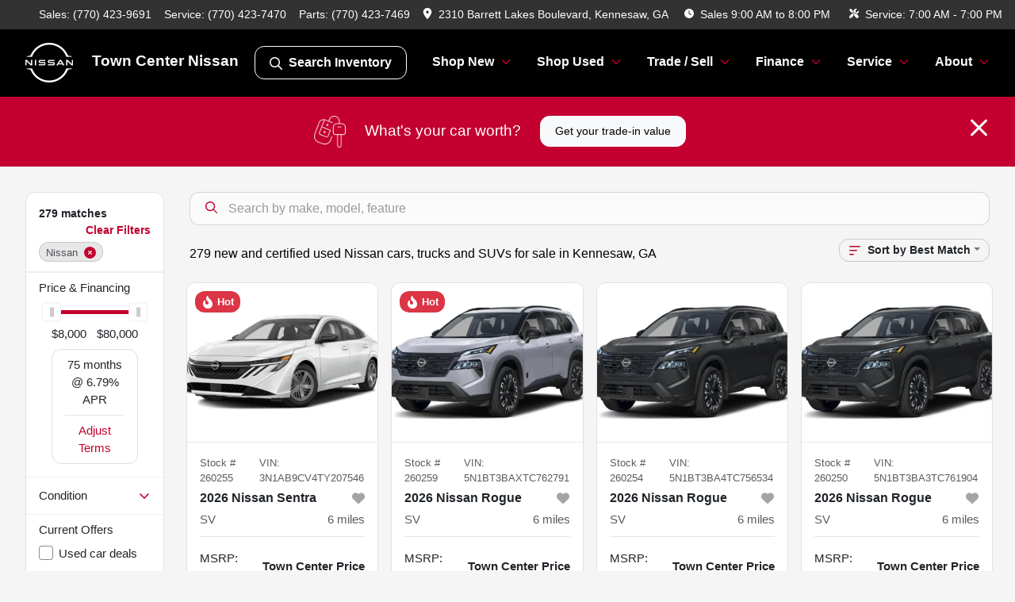

--- FILE ---
content_type: text/html; charset=utf-8
request_url: https://www.towncenternissan.com/nissan
body_size: 27703
content:
<!DOCTYPE html><html lang="en"><head><meta charSet="utf-8" data-next-head=""/><meta name="viewport" content="width=device-width, initial-scale=1.0" class="jsx-4278290768" data-next-head=""/><link rel="icon" href="https://static.overfuel.com/dealers/town-center-nissan/image/favicon_32x32.webp" class="jsx-4278290768" data-next-head=""/><link rel="apple-touch-icon" sizes="180x180" href="https://static.overfuel.com/dealers/town-center-nissan/image/apple-touch-icon.png" class="jsx-4278290768" data-next-head=""/><link rel="icon" type="image/png" sizes="192x192" href="https://static.overfuel.com/dealers/town-center-nissan/image/android-chrome-192x192.png" class="jsx-4278290768" data-next-head=""/><link rel="icon" type="image/png" sizes="512x512" href="https://static.overfuel.com/dealers/town-center-nissan/image/android-chrome-512x512.png" class="jsx-4278290768" data-next-head=""/><meta property="og:url" content="https://www.towncenternissan.com/nissan" class="jsx-4278290768" data-next-head=""/><meta property="og:site_name" content="Town Center Nissan" class="jsx-4278290768" data-next-head=""/><meta property="og:type" content="website" class="jsx-4278290768" data-next-head=""/><meta property="og:image" content="https://static.overfuel.com/dealers/town-center-nissan/image/Town-Center-Nissan-og.webp" class="jsx-4278290768" data-next-head=""/><meta name="format-detection" content="telephone=no" class="jsx-4278290768" data-next-head=""/><link rel="preload" href="/font/NissanBrand-Regular.woff2" as="font" type="font/woff2" crossorigin="anonymous" class="jsx-4207441945" data-next-head=""/><link rel="preload" href="/font/NissanBrand-Bold.woff2" as="font" type="font/woff2" crossorigin="anonymous" class="jsx-4207441945" data-next-head=""/><title data-next-head="">279 new and certified used Nissan cars, trucks and SUVs for sale in Kennesaw, GA | Town Center Nissan</title><meta property="og:title" content="279 new and certified used Nissan cars, trucks and SUVs for sale in Kennesaw, GA | Town Center Nissan" data-next-head=""/><meta name="description" content="Shop Town Center Nissan selection of 279 new and certified used Nissan cars, trucks and SUVs for sale in Kennesaw, GA" data-next-head=""/><meta property="og:description" content="Shop Town Center Nissan selection of 279 new and certified used Nissan cars, trucks and SUVs for sale in Kennesaw, GA" data-next-head=""/><link rel="canonical" href="https://www.towncenternissan.com/nissan" data-next-head=""/><link rel="next" href="https://www.towncenternissan.com/nissan/page/2" data-next-head=""/><link rel="preload" href="/_next/static/css/9ebcac98439c41a3.css" as="style"/><script type="application/ld+json" class="jsx-4278290768" data-next-head="">{"@context":"https://schema.org","@type":"Organization","url":"https://www.towncenternissan.com","logo":"https://static.overfuel.com/dealers/town-center-nissan/image/android-chrome-192x192.png"}</script><link rel="preload" as="image" imageSrcSet="/oem/nissan-white.webp?w=64&amp;q=80 1x, /oem/nissan-white.webp?w=128&amp;q=80 2x" fetchPriority="high" data-next-head=""/><link rel="preload" as="image" imageSrcSet="/oem/nissan-white.webp?w=48&amp;q=80 1x, /oem/nissan-white.webp?w=96&amp;q=80 2x" fetchPriority="high" data-next-head=""/><script id="gainit" data-nscript="beforeInteractive">
            window.dataLayer = window.dataLayer || [];
            function gtag(){ window.dataLayer.push(arguments); }
            gtag('js', new Date());
            gtag('config', 'G-41DK4HKJRK');
            
          </script><link rel="stylesheet" href="/_next/static/css/9ebcac98439c41a3.css" data-n-g=""/><noscript data-n-css=""></noscript><script defer="" noModule="" src="/_next/static/chunks/polyfills-42372ed130431b0a.js"></script><script id="gatag" src="/gtag/js?id=G-41DK4HKJRK&amp;l=dataLayer" defer="" data-nscript="beforeInteractive"></script><script defer="" src="/_next/static/chunks/5601.9c144d6328ba2581.js"></script><script defer="" src="/_next/static/chunks/2791.2494a2fb735c2809.js"></script><script defer="" src="/_next/static/chunks/4744.3238be3c0e11f459.js"></script><script defer="" src="/_next/static/chunks/748.c76f477143a8f116.js"></script><script defer="" src="/_next/static/chunks/2056.fe5fbb4ced7daed5.js"></script><script defer="" src="/_next/static/chunks/04ce947b-1a2fb7fb7f4eb2eb.js"></script><script defer="" src="/_next/static/chunks/7115-0e695373b530fcce.js"></script><script defer="" src="/_next/static/chunks/9320-d3cb4c548ab2883c.js"></script><script defer="" src="/_next/static/chunks/655-f32d8bd654120190.js"></script><script defer="" src="/_next/static/chunks/2033-ccbb47b0b86c3b08.js"></script><script defer="" src="/_next/static/chunks/872.15bd6bfb5d8cdca5.js"></script><script defer="" src="/_next/static/chunks/4610.cb5fe67beaf7f1de.js"></script><script defer="" src="/_next/static/chunks/3014.a9a0b5ab652f98e8.js"></script><script defer="" src="/_next/static/chunks/476.d481209788d7a27f.js"></script><script defer="" src="/_next/static/chunks/5966.a6950bae3b83abc2.js"></script><script defer="" src="/_next/static/chunks/4116.b23f12c7cc68b06b.js"></script><script defer="" src="/_next/static/chunks/6985.c321d642c328bfd5.js"></script><script defer="" src="/_next/static/chunks/4851.6e2fd352c54a4585.js"></script><script defer="" src="/_next/static/chunks/1125.640fa5418fefa5e2.js"></script><script src="/_next/static/chunks/webpack-396f4d16e82f8bb1.js" defer=""></script><script src="/_next/static/chunks/framework-77dff60c8c44585c.js" defer=""></script><script src="/_next/static/chunks/main-819ca9995167ee4f.js" defer=""></script><script src="/_next/static/chunks/pages/_app-c8e6b60a498dbfe4.js" defer=""></script><script src="/_next/static/chunks/8230-fd615141ef99310a.js" defer=""></script><script src="/_next/static/chunks/7856-db7bf741a0ee53d2.js" defer=""></script><script src="/_next/static/chunks/4587-68b5c796bc85d386.js" defer=""></script><script src="/_next/static/chunks/1423-77cd04bb72d43ce6.js" defer=""></script><script src="/_next/static/chunks/4761-d55ae15e52027e06.js" defer=""></script><script src="/_next/static/chunks/6554-17ce05496a22ed1d.js" defer=""></script><script src="/_next/static/chunks/2439-be50dbabb48591ef.js" defer=""></script><script src="/_next/static/chunks/4204-2d23ae957a7fea54.js" defer=""></script><script src="/_next/static/chunks/9086-57110936e1d9f18a.js" defer=""></script><script src="/_next/static/chunks/4159-72e26b6c8b5e4fcf.js" defer=""></script><script src="/_next/static/chunks/8670-5388bb14ca8a6ed3.js" defer=""></script><script src="/_next/static/chunks/7265-749e906ff613fcd6.js" defer=""></script><script src="/_next/static/chunks/2775-3db6e184bc3b7a64.js" defer=""></script><script src="/_next/static/chunks/1646-3e7dd0c8dea625e4.js" defer=""></script><script src="/_next/static/chunks/pages/inventory-1f874b40e4989b67.js" defer=""></script><script src="/_next/static/9j5fEqoC9UPqVWVp288l8/_buildManifest.js" defer=""></script><script src="/_next/static/9j5fEqoC9UPqVWVp288l8/_ssgManifest.js" defer=""></script><style id="__jsx-4278290768">:root{--color-primary:#C3002F;--color-secondary:#C3002F;--color-highlight:#4e5155;--persistent-banner-background-color:#C3002F;--persistent-banner-text-color:#212529;--srp-height:75%;--cookie-consent-bg:#343a40;--cookie-consent-text:#fff;--cookie-consent-link:#fff}body{letter-spacing:0;background:#f5f5f5;font-size:.95rem;top:0px!important} #mobile-nav{background:#fff}#header-nav ul li{position:relative;color:inherit;display:inline-block;padding:1.5rem 1rem;text-transform:none;font-size:16px}#header-nav a.noChildren{color:inherit}.text-primary,svg.text-primary,.blog-article a:not(.btn),.blog-article a:not(.btn):visited{color:var(--color-primary)!important;fill:var(--color-primary)}.blog-article a:not(.btn) svg,.blog-article a:not(.btn):visited svg{fill:var(--color-primary)!important}.bg-preheader{background:#111;color:#fff}.text-preheader{color:#fff!important}.bg-preheader i,.bg-preheader svg,.bg-preheader .dropdown-toggle::after{color:#C3002F!important;fill:#C3002F!important}.bg-header{background:#fff}.bg-footer{background:#111}.bg-heroSearch{background:black;padding:6rem 0;position:relative;overflow-x:clip;-webkit-background-size:cover!important;-moz-background-size:cover!important;-o-background-size:cover!important;background-size:cover!important;background-position:center center;background-repeat:no-repeat}.bg-heroSearch #hero-img{left:0;bottom:0}.text-highlight{color:#4e5155!important}.btn-outline-primary,.btn-outline-primary:hover{border-color:var(--color-primary);color:var(--color-primary)}.btn-outline-primary svg,.btn-outline-primary:hover svg,.btn-link svg{fill:var(--color-primary)}#top-banner svg{fill:#fff!important}.btn-outline-primary:focus{color:inherit}.btn-default:active{color:white!important}.btn-default:active svg{fill:white}.btn-link.show svg{fill:white!important}.btn-link.show::after{color:#fff!important}.cElement a,.cElement a:hover{color:var(--color-primary)}.cElement a.btn:not(.btn-outline-primary):not(.btn-primary){color:#fff}.split-boxes{background-image:linear-gradient(90deg,var(--color-secondary),var(--color-secondary)50%,var(--color-primary)0,var(--color-primary))}.img-srp-container:before{display:block;content:"";width:100%;padding-top:75%}.btn-outline-primary:disabled{color:var(--color-primary)!important;border-color:var(--color-primary)!important}.aiBg{position:relative;background:linear-gradient(90deg,var(--color-primary),#ccc);border-radius:14px;padding:2px}.aiBg input{border:0!important;z-index:5}.react-datepicker__day--selected,.react-datepicker__day--in-selecting-range,.react-datepicker__day--in-range,.react-datepicker__month-text--selected,.react-datepicker__month-text--in-selecting-range,.react-datepicker__month-text--in-range,.react-datepicker__quarter-text--selected,.react-datepicker__quarter-text--in-selecting-range,.react-datepicker__quarter-text--in-range,.react-datepicker__year-text--selected,.react-datepicker__year-text--in-selecting-range,.react-datepicker__year-text--in-range,.react-datepicker__day--keyboard-selected:hover,.react-datepicker__month-text--keyboard-selected:hover,.react-datepicker__quarter-text--keyboard-selected:hover,.react-datepicker__year-text--keyboard-selected:hover{background-color:var(--color-primary);color:white}.text-secondary{color:var(--color-secondary)!important}.ribbon span{background-color:var(--color-primary)!important}.border-primary,html:not([dir=rtl]) .border-primary,html[dir=rtl] .border-primary{border-color:var(--color-primary)!important}.drag-active{border:1px dashed var(--color-primary)!important}.progress-bar,.bg-primary,.badge-primary,.btn-primary,.nav-pills .nav-link.active,.nav-pills .nav-link.active:hover,.nav-pills .nav-link.active:focus,.btn-check:checked+.btn,.btn.active,.btn.show,.btn:first-child:active,:not(.btn-check)+.btn:active{background-color:var(--color-primary)!important}.btn-primary,.btn-check:checked+.btn,.btn.active,.btn.show,.btn:first-child:active,:not(.btn-check)+.btn:active{border-color:var(--color-primary)!important}.btn-secondary{background-color:var(--color-secondary)!important;border-color:var(--color-secondary)!important}.btn-secondary:focus,.btn-secondary.focus{border-color:var(--color-secondary)!important}.btn-primary:focus,.btn-primary.focus{border-color:var(--color-primary)!important}.btn-primary.disabled,.btn-primary:disabled{border-color:var(--color-primary)!important;background:var(--color-primary)!important}.border-theme,.btn-group .btn-primary,.input-group-prepend .btn-primary,.input-group-append .btn-primary{border-color:var(--color-primary)!important}.rdp-button:focus:not([disabled]),.rdp-button:active:not([disabled]){background-color:#f5f5f5!important;border-color:var(--color-primary)!important}.rdp-day_selected:not([disabled]),.rdp-day_selected:focus:not([disabled]),.rdp-day_selected:active:not([disabled]),.rdp-day_selected:hover:not([disabled]){background-color:var(--color-primary)!important}.btn-group .active svg{color:var(--color-primary)!important}#header-nav ul li::after{border-color:var(--color-primary)!important}.bg-secondary,.badge-secondary{background-color:var(--color-secondary)!important;color:white!important}#languagedropdown{color:#fff;text-decoration:none;margin-top:-3px}.goog-te-combo{width:100%;background:#111!important;color:#fff!important;border:none;font-size:.9rem!important;font-family:inherit!important;margin:1px 0!important;-webkit-appearance:none}#persistent_banner_desktop,#persistent_banner_mobile,#persistent_banner_desktop a,#persistent_banner_mobile a{background-color:#C3002F;z-index:5;color:#212529!important}.gg-app{z-index:1!important}@media(max-width:575px){.bg-heroSearch #hero-img-mobile{object-fit:cover;width:100%!important;height:100%!important;top:0}
        }@media(min-width:576px){.bg-heroSearch{padding:7rem 0;position:relative;background-image:url("https://static.overfuel.com/dealers/town-center-nissan/image/Town-Center-Nissan-desktop-hero.webp");-webkit-background-size:cover!important;-moz-background-size:cover!important;-o-background-size:cover!important;background-size:cover!important;background-position:top center;background-repeat:no-repeat}.srpCardLocation{cursor:default!important}.srpCardLocation .fa-phone{display:none!important}}
        
        @media screen and (max-width: 575px) { .bg-heroSearch { padding: 4rem 0; } }

#search_desktop {
    color: #fff !important;
    border: 1px solid #fff !important;
}

        

        
      </style><style id="__jsx-2986122343">.container-fluid{max-width:2548px!important}#desktop-search{width:100%}#header-nav ul li,#search_desktop{font-weight:600}#header-nav ul li ul{top:3.5rem;border-radius:12px}#header-nav ul>li:last-of-type{padding-right:0!important}#header-nav ul li ul li{font-weight:normal!important}.searchInventory{border-color:#E8E8E8!important;padding:1.5rem 1rem}.searchInventory svg{fill:#C3002F}#googletranslate{padding-top:.6rem}.route-home #persistent-search{display:none}.card{overflow:hidden;border:1px solid transparent!important;box-shadow:0 0 0!important;border:1px solid#e1e1e1!important;border-radius:12px!important}.card-header{border-radius:12px 12px 0 0!important}.card-footer:last-child{border-radius:0 0 12px 12px!important}.rounded,.btn,input,.form-control,#home-search-wrapper,.custom-select{border-radius:12px!important}.rounded_bottom{border-bottom-left-radius:12px;border-bottom-right-radius:12px}.btn-group .btn:first-child{border-radius:12px 0 0 12px!important}.btn-group .btn:last-child{border-radius:0 12px 12px 0!important}.btn-group .btn{border-radius:0!important}.btn-group .btn.active{border-color:#C3002F!important}.input-group>.form-control:not(.border-radius-0):not(:first-child),.input-group>.custom-select:not(.border-radius-0):not(:first-child){border-radius:0 12px 12px 0!important}.input-group>.input-group-text.prepend:first-of-type{border-radius:12px 0 0 12px!important}.input-group>.input-group-text.append:last-of-type{border-radius:0 12px 12px 0!important}.border-radius-0{border-radius:0 0 0 0!important;border-bottom-right-radius:0!important;border-bottom-left-radius:0!important;border-top-right-radius:0!important;border-top-left-radius:0!important}.accordion-item:first-of-type{border-radius:12px 12px 0 0!important}.accordion-item:last-of-type{border-radius:0 0 12px 12px!important}</style><style id="__jsx-4207441945">@font-face{font-family:"NissanBrand";src:url("/font/NissanBrand-Regular.woff2")format("woff2");font-weight:400;font-style:normal;font-display:block}@font-face{font-family:"NissanBrand";src:url("/font/NissanBrand-Bold.woff2")format("woff2");font-weight:700;font-style:normal;font-display:block}body{font-family:"Nissan",sans-serif!important}#header-nav ul li::after{border-color:#C3002E!important}#mobile-nav svg{fill:#C3002E}#homepage_header{position:sticky!important;top:0!important;z-index:25!important}#header-nav ul li{padding:1.3rem 1rem;color:#fff!important}.bg-preheader{background:#323232!important;font-size:13.9px;color:#fff!important}#mobile-nav{background:black!important;color:white!important}#mobile-nav .fa-bars{padding-right:5px}.bg-preheader{background:#323232!important}.bg-header{background:black!important;color:white!important}.bg-header .logo-text{color:white!important}.searchInventory svg{fill:#fff!important}.btn-primary,.btn-primary:hover,.btn-primary:active,.btn-primary:focus{background-color:#C3002E!important;border-color:#C3002E!important}.progress-bar,.bg-primary,.badge-primary,.btn-primary,.nav-pills .nav-link.active,.nav-pills .nav-link.active:hover,.nav-pills .nav-link.active:focus,.btn-check:checked+.btn,.btn.active,.btn.show,.btn:first-child:active,:not(.btn-check)+.btn:active{background-color:#C3002E!important;border-color:#C3002E!important}.btn-primary,.btn-check:checked+.btn,.btn.active,.btn.show,.btn:first-child:active,:not(.btn-check)+.btn:active{border-color:#C3002E!important}.btn-outline-primary,.btn-outline-primary:hover{border-color:#C3002E;color:#C3002E}.border-theme,.btn-group .btn-primary,.input-group-prepend .btn-primary,.input-group-append .btn-primary{border-color:#C3002E!important}.bg-preheader i,.bg-preheader svg,.bg-preheader .dropdown-toggle::after{color:#fff!important;fill:#fff!important}.text-primary,.text-primary svg{color:#C3002E!important;fill:#C3002E!important}</style><style data-styled="" data-styled-version="6.3.8">.dYClpH{position:absolute;left:0;width:100%;fill:rgba(255,255,255,0.75);z-index:2;text-align:center;}/*!sc*/
.dYClpH .active{fill:#fff;}/*!sc*/
@media(min-width:575px){.dYClpH{display:none;}}/*!sc*/
data-styled.g8[id="sc-a592eecc-1"]{content:"dYClpH,"}/*!sc*/
.hAziuE{position:absolute;top:5px;left:0;width:100%;height:100%;z-index:1;}/*!sc*/
.hAziuE .left-toggle{position:absolute;background-color:rgb(0,0,0,.6);top:35%;left:0;padding:0.5rem;}/*!sc*/
.hAziuE .right-toggle{position:absolute;background-color:rgb(0,0,0,.6);top:35%;right:0;padding:0.5rem;}/*!sc*/
@media(min-width:575px){.hAziuE .toggle{display:none;}.hAziuE:hover .toggle{display:block!important;}}/*!sc*/
data-styled.g9[id="sc-a592eecc-2"]{content:"hAziuE,"}/*!sc*/
.iEIvjh{position:fixed;content:'nissan';top:63px;left:0;z-index:25;}/*!sc*/
.iEIvjh.searchVisible{height:calc(100% - 67px);overflow:scroll;}/*!sc*/
data-styled.g19[id="sc-2cecbaee-0"]{content:"iEIvjh,"}/*!sc*/
</style></head><body> <link rel="preload" as="image" imageSrcSet="/oem/nissan-white.webp?w=64&amp;q=80 1x, /oem/nissan-white.webp?w=128&amp;q=80 2x" fetchPriority="high"/><link rel="preload" as="image" imageSrcSet="/oem/nissan-white.webp?w=48&amp;q=80 1x, /oem/nissan-white.webp?w=96&amp;q=80 2x" fetchPriority="high"/><link rel="preload" as="image" imageSrcSet="https://static.overfuel.com/photos/1692/1178691/image-1-thumb.webp?w=640&amp;q=80 1x, https://static.overfuel.com/photos/1692/1178691/image-1-thumb.webp?w=1920&amp;q=80 2x" fetchPriority="high"/><link rel="preload" as="image" imageSrcSet="https://static.overfuel.com/photos/1692/1178691/image-2-thumb.webp?w=640&amp;q=80 1x, https://static.overfuel.com/photos/1692/1178691/image-2-thumb.webp?w=1920&amp;q=80 2x" fetchPriority="high"/><link rel="preload" as="image" imageSrcSet="https://static.overfuel.com/photos/1692/1184416/image-1-thumb.webp?w=640&amp;q=80 1x, https://static.overfuel.com/photos/1692/1184416/image-1-thumb.webp?w=1920&amp;q=80 2x" fetchPriority="high"/><link rel="preload" as="image" imageSrcSet="https://static.overfuel.com/photos/1692/1184416/image-2-thumb.webp?w=640&amp;q=80 1x, https://static.overfuel.com/photos/1692/1184416/image-2-thumb.webp?w=1920&amp;q=80 2x" fetchPriority="high"/><link rel="preload" as="image" imageSrcSet="https://static.overfuel.com/photos/1692/1178683/image-1-thumb.webp?w=640&amp;q=80 1x, https://static.overfuel.com/photos/1692/1178683/image-1-thumb.webp?w=1920&amp;q=80 2x" fetchPriority="high"/><link rel="preload" as="image" imageSrcSet="https://static.overfuel.com/photos/1692/1178683/image-2-thumb.webp?w=640&amp;q=80 1x, https://static.overfuel.com/photos/1692/1178683/image-2-thumb.webp?w=1920&amp;q=80 2x" fetchPriority="high"/><link rel="preload" as="image" imageSrcSet="https://static.overfuel.com/photos/1692/1178684/image-1-thumb.webp?w=640&amp;q=80 1x, https://static.overfuel.com/photos/1692/1178684/image-1-thumb.webp?w=1920&amp;q=80 2x" fetchPriority="high"/><link rel="preload" as="image" imageSrcSet="https://static.overfuel.com/photos/1692/1178684/image-2-thumb.webp?w=640&amp;q=80 1x, https://static.overfuel.com/photos/1692/1178684/image-2-thumb.webp?w=1920&amp;q=80 2x" fetchPriority="high"/><link rel="preload" as="image" imageSrcSet="https://static.overfuel.com/photos/1692/1178690/image-1-thumb.webp?w=640&amp;q=80 1x, https://static.overfuel.com/photos/1692/1178690/image-1-thumb.webp?w=1920&amp;q=80 2x" fetchPriority="high"/><link rel="preload" as="image" imageSrcSet="https://static.overfuel.com/photos/1692/1178690/image-2-thumb.webp?w=640&amp;q=80 1x, https://static.overfuel.com/photos/1692/1178690/image-2-thumb.webp?w=1920&amp;q=80 2x" fetchPriority="high"/><link rel="preload" as="image" imageSrcSet="https://static.overfuel.com/photos/1692/1178682/image-1-thumb.webp?w=640&amp;q=80 1x, https://static.overfuel.com/photos/1692/1178682/image-1-thumb.webp?w=1920&amp;q=80 2x" fetchPriority="high"/><link rel="preload" as="image" imageSrcSet="https://static.overfuel.com/photos/1692/1178682/image-2-thumb.webp?w=640&amp;q=80 1x, https://static.overfuel.com/photos/1692/1178682/image-2-thumb.webp?w=1920&amp;q=80 2x" fetchPriority="high"/><div id="__next"><script type="application/ld+json" class="jsx-4278290768">{"@context":"https://schema.org","@type":["AutoDealer","LocalBusiness"],"name":"Town Center Nissan","image":"https://static.overfuel.com/dealers/town-center-nissan/image/Town-Center-Nissan-og.webp","@id":"https://www.towncenternissan.com/#organization","url":"https://www.towncenternissan.com/","telephone":"+17704239691","address":{"@type":"PostalAddress","streetAddress":"2310 Barrett Lakes Boulevard","addressLocality":"Kennesaw","addressRegion":"GA","postalCode":"30144","addressCountry":"US"},"geo":{"@type":"GeoCoordinates","latitude":34.0100313,"longitude":-84.5768253},"openingHoursSpecification":[{"@type":"OpeningHoursSpecification","dayOfWeek":"Monday","opens":"09:00","closes":"20:00"},{"@type":"OpeningHoursSpecification","dayOfWeek":"Tuesday","opens":"09:00","closes":"20:00"},{"@type":"OpeningHoursSpecification","dayOfWeek":"Wednesday","opens":"09:00","closes":"20:00"},{"@type":"OpeningHoursSpecification","dayOfWeek":"Thursday","opens":"09:00","closes":"20:00"},{"@type":"OpeningHoursSpecification","dayOfWeek":"Friday","opens":"09:00","closes":"20:00"},{"@type":"OpeningHoursSpecification","dayOfWeek":"Saturday","opens":"09:00","closes":"20:00"},{"@type":"OpeningHoursSpecification","dayOfWeek":"Sunday","opens":"13:00","closes":"18:00"}],"sameAs":["https://www.facebook.com/OfficialTownCenterNissan","https://twitter.com/nissan_town","https://www.instagram.com/towncenter_nissan","https://www.youtube.com/@towncenter7812"],"aggregateRating":{"@type":"AggregateRating","ratingValue":4.5,"reviewCount":6305},"hasMap":"https://maps.google.com/?q=2310+Barrett+Lakes+Boulevard+Kennesaw+GA+30144","contactPoint":[{"@type":"ContactPoint","contactType":"Sales","telephone":"+17704239691","availableLanguage":["English","Spanish"],"areaServed":"US"}],"knowsAbout":["used cars","trade-in","auto financing","vehicle service"]}</script><div translate="no" class="jsx-4278290768 notranslate"><div id="google_translate_element" style="display:none" class="jsx-4278290768"></div></div><div class="mode-undefined full_width route-srp"><header role="banner" class="d-none d-xl-block " id="header-desktop"><div class="border-bottom bg-preheader text-preheader theme-dark"><div class="container-fluid"><div class="row"><div class="text-end col"><span class="py-2 px-2 d-inline-block cursor-pointer">Sales: <!-- -->(770) 423-9691</span><span class="py-2 px-2 d-inline-block cursor-pointer">Service: <!-- -->(770) 423-7470</span><span class="py-2 px-2 d-inline-block cursor-pointer">Parts: <!-- -->(770) 423-7469</span><div class="py-2 ms-auto px-2 d-inline-block cursor-pointer position-relative" role="button"><div class="float-start" style="margin-top:-2px"><span class="d-inline-block faIcon ofa-solid ofa-location-dot me-2" style="line-height:1"><svg height="14" width="12" fill="inherit"><use xlink:href="/solid.svg#location-dot"></use></svg></span></div><span class="d-inline-block me-1 notranslate">2310 Barrett Lakes Boulevard, Kennesaw, GA</span></div><div class="d-inline-block ps-2"><div class="float-start" style="margin-top:-2px"><span class="d-inline-block faIcon ofa-solid ofa-clock me-2"><svg height="14" width="12" fill="inherit"><use xlink:href="/solid.svg#clock"></use></svg></span></div>Sales<!-- --> <!-- -->9:00 AM to 8:00 PM</div><div class="d-inline-block ps-4"><div class="float-start" style="margin-top:-2px"><span class="d-inline-block faIcon ofa-solid ofa-screwdriver-wrench me-2"><svg height="14" width="12" fill="inherit"><use xlink:href="/solid.svg#screwdriver-wrench"></use></svg></span></div>Service:<!-- --> <!-- -->7:00 AM - 7:00 PM</div></div></div></div></div><div class="px-3 border-bottom bg-header position-relative " id="interior_header"><div class="container-fluid"><div class="d-flex align-items-center"><a title="Town Center Nissan" id="logo-link" href="/"><img alt="Town Center Nissan" fetchPriority="high" loading="eager" width="60" height="50" decoding="async" data-nimg="1" class="my-1" style="color:transparent" srcSet="/oem/nissan-white.webp?w=64&amp;q=80 1x, /oem/nissan-white.webp?w=128&amp;q=80 2x" src="/oem/nissan-white.webp?w=128&amp;q=80"/><span class="text-large logo-text ps-4 font-weight-bold">Town Center Nissan</span></a><div class="ms-auto" id="header-nav"><ul><li class="searchInventory"><button type="button" id="search_desktop" title="Browse Inventory" class="text-decoration-none text-dark bg-light btn btn-link"><span class="d-inline-block faIcon ofa-regular ofa-magnifying-glass me-2"><svg height="16" width="16" fill="inherit"><use xlink:href="/regular.svg#magnifying-glass"></use></svg></span>Search Inventory</button></li><li class="cursor-pointer">Shop New<span class="d-inline-block faIcon ofa-regular ofa-angle-down ms-2 text-primary"><svg height="15" width="14" fill="#C3002F"><use xlink:href="/regular.svg#angle-down"></use></svg></span><ul><li class="cursor-pointer"><a target="_self" title="All new inventory" class="" href="/new-inventory">All new inventory</a></li><li class="cursor-pointer"><a target="_self" title="Cars" class="" href="/new-cars">Cars</a></li><li class="cursor-pointer"><a target="_self" title="Trucks" class="" href="/new-trucks">Trucks</a></li><li class="cursor-pointer"><a target="_self" title="SUVs" class="" href="/new-suvs">SUVs</a></li><li class="cursor-pointer"><a target="_self" title="Manager specials" class="" href="/new-inventory?year[gt]=2025&amp;year[lt]=2025">Manager specials</a></li></ul></li><li class="cursor-pointer">Shop Used<span class="d-inline-block faIcon ofa-regular ofa-angle-down ms-2 text-primary"><svg height="15" width="14" fill="#C3002F"><use xlink:href="/regular.svg#angle-down"></use></svg></span><ul><li class="cursor-pointer"><a target="_self" title="All used inventory" class="" href="/used-inventory">All used inventory</a></li><li class="cursor-pointer"><a target="_self" title="Used vehicle specials" class="" href="/used-car-deals">Used vehicle specials</a></li><li class="cursor-pointer"><a target="_self" title="Certified pre-owned" class="" href="/certified-inventory">Certified pre-owned</a></li></ul></li><li class="cursor-pointer">Trade / Sell<span class="d-inline-block faIcon ofa-regular ofa-angle-down ms-2 text-primary"><svg height="15" width="14" fill="#C3002F"><use xlink:href="/regular.svg#angle-down"></use></svg></span><ul><li class="cursor-pointer"><a target="_self" title="Get trade-in value" class="" href="/trade-in-car-kennesaw-ga">Get trade-in value</a></li><li class="cursor-pointer"><a target="_self" title="Sell us your car" class="" href="/sell-car">Sell us your car</a></li></ul></li><li class="cursor-pointer">Finance<span class="d-inline-block faIcon ofa-regular ofa-angle-down ms-2 text-primary"><svg height="15" width="14" fill="#C3002F"><use xlink:href="/regular.svg#angle-down"></use></svg></span><ul><li class="cursor-pointer"><a target="_self" title="Get approved" class="" href="/car-loans-in-kennesaw-ga">Get approved</a></li><li class="cursor-pointer"><a target="_self" title="Nissan college grad program" class="" href="/nissan-college-grad-program">Nissan college grad program</a></li><li class="cursor-pointer"><a target="_self" title="Car loan calculator" class="" href="/car-loan-calculator">Car loan calculator</a></li><li class="cursor-pointer"><a target="_self" title="Nissan military program" class="" href="/military-programs-kennesaw-ga">Nissan military program</a></li></ul></li><li class="cursor-pointer">Service<span class="d-inline-block faIcon ofa-regular ofa-angle-down ms-2 text-primary"><svg height="15" width="14" fill="#C3002F"><use xlink:href="/regular.svg#angle-down"></use></svg></span><ul><li class="cursor-pointer"><a target="_self" title="Service center" class="" href="/nissan-service-center-kennesaw-ga">Service center</a></li><li class="cursor-pointer"><a target="_self" title="Schedule service" class="" href="/schedule-car-maintenance-or-auto-repair-kennesaw-ga">Schedule service</a></li><li class="cursor-pointer"><a target="_self" title="Service financing" class="" href="/service-financing">Service financing</a></li><li class="cursor-pointer"><a target="_self" title="Service specials" class="" href="/car-coupons-kennesaw-ga">Service specials</a></li></ul></li><li class="cursor-pointer">About<span class="d-inline-block faIcon ofa-regular ofa-angle-down ms-2 text-primary"><svg height="15" width="14" fill="#C3002F"><use xlink:href="/regular.svg#angle-down"></use></svg></span><ul><li class="cursor-pointer"><a target="_self" title="About us" class="" href="/about-town-center-nissan-in-kennesaw-ga">About us</a></li><li class="cursor-pointer"><a target="_self" title="Contact us" class="" href="/contact-town-center-nissan-in-kennesaw-ga">Contact us</a></li><li class="cursor-pointer"><a target="_self" title="Meet the staff" class="" href="/team-town-center-nissan-in-kennesaw-ga">Meet the staff</a></li><li class="cursor-pointer"><a target="_self" title="Careers" class="" href="/automotive-jobs-in-kennesaw-ga">Careers</a></li><li class="cursor-pointer"><a target="_self" title="Customer reviews" class="" href="/town-center-nissan-dealership-customer-reviews">Customer reviews</a></li><li class="cursor-pointer"><a target="_self" title="Refer a friend" class="" href="/refer-a-friend">Refer a friend</a></li><li class="cursor-pointer"><a target="_self" title="Shipping" class="" href="/shipping">Shipping</a></li></ul></li></ul></div></div><div class="clearfix"></div></div></div></header><div id="mobile-nav" class="border-bottom border-bottom d-xl-none position-fixed d-flex align-items-center w-100"><div class="d-flex w-100 align-items-center pt-2" id="mobile-header"><div class="text-nowrap d-flex align-items-center ps-3 "><img alt="Town Center Nissan" fetchPriority="high" loading="eager" width="45" height="38" decoding="async" data-nimg="1" class="my-1" style="color:transparent" srcSet="/oem/nissan-white.webp?w=48&amp;q=80 1x, /oem/nissan-white.webp?w=96&amp;q=80 2x" src="/oem/nissan-white.webp?w=96&amp;q=80"/><span class="logo-text ps-3">Town Center Nissan</span></div><div class="my-0 ms-auto mobilePhone px-2 ms-auto"><span class="d-inline-block faIcon ofa-solid ofa-phone h3 my-0"><svg height="25" width="25" fill="#C3002F"><use xlink:href="/solid.svg#phone"></use></svg></span></div><div class="text-end ps-2 "><span class="d-inline-block faIcon ofa-solid ofa-bars h2 me-1 mb-0 mt-n1"><svg height="29" width="29" fill="#C3002F"><use xlink:href="/solid.svg#bars"></use></svg></span></div></div></div><div style="height:104px" class="d-block d-xl-none" id="mobile-nav-spacer"></div><script type="application/ld+json"></script><main id="inventory-index" class="position-relative path-inventory"><div class="bg-secondary p-4 d-block" id="top-banner"><div class="align-items-center container"><div class="d-flex align-items-center row"><div class="text-large text-center text-white col-sm-12"><img alt="Get your trade-in value" loading="lazy" width="40" height="40" decoding="async" data-nimg="1" class="me-4 d-none d-sm-inline-block" style="color:transparent" srcSet="https://static.overfuel.com/images/icons/streamlinehq-car-tool-keys-transportation-white-200.PNG?w=48&amp;q=80 1x, https://static.overfuel.com/images/icons/streamlinehq-car-tool-keys-transportation-white-200.PNG?w=96&amp;q=80 2x" src="https://static.overfuel.com/images/icons/streamlinehq-car-tool-keys-transportation-white-200.PNG?w=96&amp;q=80"/>What&#x27;s your car worth?<button type="button" class="border-white ms-4 mt-3 mt-sm-0 btn btn-light">Get your trade-in value</button><button type="button" class="close text-white text-large float-end p-0 mb-n2 mt-n1 mr-n2 btn btn-link"><span class="d-inline-block faIcon ofa-regular ofa-xmark text-white"><svg height="36" width="25" fill="white"><use xlink:href="/regular.svg#xmark"></use></svg></span></button></div></div></div></div><div whichOem="nissan" class="sc-2cecbaee-0 iEIvjh w-100 border-bottom ToolbarMobile bg-white d-block d-xl-none searchHidden"><div class="no-gutters row-bordered text-start text-nowrap sticky-top bg-white border-bottom border-top row"><div class="py-2 pe-2 ps-3 cursor-pointer col-sm-6 col-5"><span class="d-inline-block faIcon ofa-regular ofa-bars-filter text-primary me-2"><svg height="16" width="16" fill="#C3002F"><use xlink:href="/regular.svg#bars-filter"></use></svg></span>Filters</div><div class="py-2 px-3 col-sm-5 col-5"><span class="d-inline-block faIcon ofa-regular ofa-arrow-down-wide-short text-primary me-2"><svg height="16" width="16" fill="#C3002F"><use xlink:href="/regular.svg#arrow-down-wide-short"></use></svg></span>Best Match</div><div aria-label="Close" class="py-2 pe-3 text-end  col-sm-1 col-2"><span class="d-inline-block faIcon ofa-regular ofa-magnifying-glass text-primary me-2"><svg height="16" width="16" fill="#C3002F"><use xlink:href="/regular.svg#magnifying-glass"></use></svg></span></div></div></div><div class="mb-5 container-fluid"><div class="d-flex mt-3"><div class="d-none d-xl-block filter-container w-20"><div class="p-3"><div class="mb-5 mt-3 mt-md-0 notranslate filterCard card"><div class="pt-3 pb-2 bg-white card-header"><div class="card-title h6 font-weight-bold mb-2">279<!-- --> matches</div></div><form data-cy="filter-section" class="pb-0 mt-sm-0"><div class="price-financing card-footer"><div class="cursor-pointer">Price <!-- -->&amp; Financing</div><div class="mt-2 px-3 collapse show"><div class="opacity-100"><div style="transform:scale(1);cursor:inherit;height:24px;display:flex;width:100%"><div style="height:5px;width:100%;border-radius:4px;background:linear-gradient(to right, #ccc 0%, #ccc 0%, #C3002F 0%, #C3002F 100%, #ccc 100%, #ccc 100%);align-self:center" class="price-financing-slider"><div style="position:absolute;z-index:0;cursor:grab;user-select:none;touch-action:none;-webkit-user-select:none;-moz-user-select:none;-ms-user-select:none;height:24px;width:24px;border-radius:4px;background-color:#FFF;display:flex;justify-content:center;align-items:center;border:1px solid #eee;outline:0;left:0" tabindex="0" aria-valuemax="80000" aria-valuemin="8000" aria-valuenow="8000" draggable="false" aria-label="Accessibility label" role="slider"><div style="height:12px;width:5px;background-color:#CCC"></div></div><div style="position:absolute;z-index:1;cursor:grab;user-select:none;touch-action:none;-webkit-user-select:none;-moz-user-select:none;-ms-user-select:none;height:24px;width:24px;border-radius:4px;background-color:#FFF;display:flex;justify-content:center;align-items:center;border:1px solid #eee;outline:0;left:0" tabindex="0" aria-valuemax="80000" aria-valuemin="8000" aria-valuenow="80000" draggable="false" aria-label="Accessibility label" role="slider"><div style="height:12px;width:5px;background-color:#CCC"></div></div></div></div><div class="mt-1 no-gutters row"><div class="ms-n3 col">$8,000</div><div class="me-n3 text-end col">$80,000</div></div></div><div class="rounded text-sm border my-2 py-2 px-3 text-center">75<!-- --> months @ <span class="notranslate">NaN<!-- -->%</span> APR<div class="text-primary cursor-pointer border-top mt-2 pt-2">Adjust Terms</div></div><input type="hidden" tabindex="-1" id="minprice" name="price[gt]" value="8000"/><input type="hidden" tabindex="-1" id="maxprice" name="price[lt]" value="80000"/></div></div><div class="card-footer"><div class="cursor-pointer py-1" data-cy="toggle-filter-condition">Condition<span class="d-inline-block faIcon ofa-regular ofa-angle-down text-primary float-end"><svg height="16" width="16" fill="#C3002F"><use xlink:href="/regular.svg#angle-down"></use></svg></span></div></div><div class="card-footer"><div>Current Offers</div><div class="collapse show"><div class="mt-2 cursor-pointer"><label class="custom-control custom-checkbox"><input type="checkbox" class="custom-control-input" name="usedcardealdays" value="1"/><span class="custom-control-label">Used car deals</span></label></div></div></div><div class="card-footer"><div class="cursor-pointer py-1" data-cy="toggle-make-model">Make &amp; Model<span class="d-inline-block faIcon ofa-regular ofa-angle-up text-primary float-end"><svg height="16" width="16" fill="#C3002F"><use xlink:href="/regular.svg#angle-up"></use></svg></span></div><div data-cy="filter-make-container" style="overflow-y:auto;max-height:300px"><div class="mt-2 cursor-pointer"><label class="custom-control custom-checkbox" for="ma_Ford"><input type="checkbox" id="ma_Ford" class="custom-control-input" name="make[]" value="Ford"/><span class="custom-control-label">Ford<!-- --> (<!-- -->5<!-- -->)</span></label></div><div class="mt-2 cursor-pointer"><label class="custom-control custom-checkbox" for="ma_GMC"><input type="checkbox" id="ma_GMC" class="custom-control-input" name="make[]" value="GMC"/><span class="custom-control-label">GMC<!-- --> (<!-- -->1<!-- -->)</span></label></div><div class="mt-2 cursor-pointer"><label class="custom-control custom-checkbox" for="ma_Honda"><input type="checkbox" id="ma_Honda" class="custom-control-input" name="make[]" value="Honda"/><span class="custom-control-label">Honda<!-- --> (<!-- -->5<!-- -->)</span></label></div><div class="mt-2 cursor-pointer"><label class="custom-control custom-checkbox" for="ma_Hyundai"><input type="checkbox" id="ma_Hyundai" class="custom-control-input" name="make[]" value="Hyundai"/><span class="custom-control-label">Hyundai<!-- --> (<!-- -->2<!-- -->)</span></label></div><div class="mt-2 cursor-pointer"><label class="custom-control custom-checkbox" for="ma_Jeep"><input type="checkbox" id="ma_Jeep" class="custom-control-input" name="make[]" value="Jeep"/><span class="custom-control-label">Jeep<!-- --> (<!-- -->1<!-- -->)</span></label></div><div class="mt-2 cursor-pointer"><label class="custom-control custom-checkbox" for="ma_Kia"><input type="checkbox" id="ma_Kia" class="custom-control-input" name="make[]" value="Kia"/><span class="custom-control-label">Kia<!-- --> (<!-- -->3<!-- -->)</span></label></div><div class="mt-2 cursor-pointer"><label class="custom-control custom-checkbox" for="ma_Lexus"><input type="checkbox" id="ma_Lexus" class="custom-control-input" name="make[]" value="Lexus"/><span class="custom-control-label">Lexus<!-- --> (<!-- -->2<!-- -->)</span></label></div><div class="mt-2 cursor-pointer"><label class="custom-control custom-checkbox" for="ma_MINI"><input type="checkbox" id="ma_MINI" class="custom-control-input" name="make[]" value="MINI"/><span class="custom-control-label">MINI<!-- --> (<!-- -->1<!-- -->)</span></label></div><div class="mt-2 cursor-pointer"><label class="custom-control custom-checkbox" for="ma_Nissan"><input type="checkbox" id="ma_Nissan" class="custom-control-input" name="make[]" value="Nissan"/><span class="custom-control-label">Nissan<!-- --> (<!-- -->279<!-- -->)</span></label></div><div class="mt-2 cursor-pointer"><label class="custom-control custom-checkbox" for="ma_Subaru"><input type="checkbox" id="ma_Subaru" class="custom-control-input" name="make[]" value="Subaru"/><span class="custom-control-label">Subaru<!-- --> (<!-- -->1<!-- -->)</span></label></div><div class="mt-2 cursor-pointer"><label class="custom-control custom-checkbox" for="ma_Toyota"><input type="checkbox" id="ma_Toyota" class="custom-control-input" name="make[]" value="Toyota"/><span class="custom-control-label">Toyota<!-- --> (<!-- -->3<!-- -->)</span></label></div><div class="mt-2 cursor-pointer"><label class="custom-control custom-checkbox" for="ma_Volkswagen"><input type="checkbox" id="ma_Volkswagen" class="custom-control-input" name="make[]" value="Volkswagen"/><span class="custom-control-label">Volkswagen<!-- --> (<!-- -->2<!-- -->)</span></label></div></div></div><div class="card-footer"><div class="cursor-pointer" data-cy="toggle-yearsmileage">Years &amp; Mileage<span class="d-inline-block faIcon ofa-regular ofa-angle-down text-primary float-end"><svg height="16" width="16" fill="#C3002F"><use xlink:href="/regular.svg#angle-down"></use></svg></span></div></div><div class="card-footer"><div class="cursor-pointer py-1" data-cy="toggle-filter-body">Body Style<span class="d-inline-block faIcon ofa-regular ofa-angle-down text-primary float-end"><svg height="16" width="16" fill="#C3002F"><use xlink:href="/regular.svg#angle-down"></use></svg></span></div></div><div class="card-footer"><div class="cursor-pointer py-1" data-cy="toggle-filter-features">Features<span class="d-inline-block faIcon ofa-regular ofa-angle-down text-primary float-end"><svg height="16" width="16" fill="#C3002F"><use xlink:href="/regular.svg#angle-down"></use></svg></span></div></div><div class="card-footer"><div class="cursor-pointer py-1" data-cy="toggle-filter-seatingcapacity">Seating Capacity<span class="d-inline-block faIcon ofa-regular ofa-angle-down text-primary float-end"><svg height="16" width="16" fill="#C3002F"><use xlink:href="/regular.svg#angle-down"></use></svg></span></div></div><div class="card-footer"><div class="cursor-pointer py-1" data-cy="toggle-filter-exteriorcolor">Exterior Color<span class="d-inline-block faIcon ofa-regular ofa-angle-down text-primary float-end"><svg height="16" width="16" fill="#C3002F"><use xlink:href="/regular.svg#angle-down"></use></svg></span></div></div><div class="card-footer"><div class="cursor-pointer py-1" data-cy="toggle-filter-interiorcolor">Interior Color<span class="d-inline-block faIcon ofa-regular ofa-angle-down text-primary float-end"><svg height="16" width="16" fill="#C3002F"><use xlink:href="/regular.svg#angle-down"></use></svg></span></div></div><div class="card-footer"><div class="cursor-pointer py-1" data-cy="toggle-filter-fuel">Fuel Type<span class="d-inline-block faIcon ofa-regular ofa-angle-down text-primary float-end"><svg height="16" width="16" fill="#C3002F"><use xlink:href="/regular.svg#angle-down"></use></svg></span></div></div><div class="card-footer"><div class="cursor-pointer py-1" data-cy="toggle-filter-transmission">Transmission<span class="d-inline-block faIcon ofa-regular ofa-angle-down text-primary float-end"><svg height="16" width="16" fill="#C3002F"><use xlink:href="/regular.svg#angle-down"></use></svg></span></div></div><div class="card-footer"><div class="cursor-pointer py-1" data-cy="toggle-filter-drivetrain">Drivetrain<span class="d-inline-block faIcon ofa-regular ofa-angle-down text-primary float-end"><svg height="16" width="16" fill="#C3002F"><use xlink:href="/regular.svg#angle-down"></use></svg></span></div></div><div class="card-footer"><div class="cursor-pointer py-1" data-cy="toggle-filter-engine">Engine<span class="d-inline-block faIcon ofa-regular ofa-angle-down text-primary float-end"><svg height="16" width="16" fill="#C3002F"><use xlink:href="/regular.svg#angle-down"></use></svg></span></div></div></form></div></div></div><div class="w-100 ps-0  ps-lg-3 pe-lg-3"><div class="position-relative mt-3"><div class="position-relative"><span class="d-inline-block faIcon ofa-regular ofa-magnifying-glass position-absolute text-primary" style="top:8px;left:20px"><svg height="15" width="15" fill="#C3002F"><use xlink:href="/regular.svg#magnifying-glass"></use></svg></span><input data-cy="input-search" placeholder="Search by make, model, feature" autoComplete="off" tabindex="-1" style="min-width:300px;max-width:100%" type="text" class="ps-5 mt-0  form-control form-control-lg" name="search" value=""/><button type="button" id="closeMobileSearch" class="my-3 w-100 d-none d-sm-none btn btn-default"><span class="d-inline-block faIcon ofa-regular ofa-angle-left float-start text-muted"><svg height="16" width="16" fill="#a3a4a6"><use xlink:href="/regular.svg#angle-left"></use></svg></span>Close Search</button></div></div><div class="d-flex align-items-center my-3 my-lg-4"><h1 class="inventoryheading text-center text-lg-start m-0">279 new and certified used Nissan cars, trucks and SUVs for sale in Kennesaw, GA</h1><div class="text-end text-nowrap ms-auto d-flex flex-row justify-content-end"><div class="mt-n2 dropdown"><button type="button" id="sortby" aria-expanded="false" data-cy="sortby" class="text-decoration-none pl-0 border border-dark d-block dropdown-toggle btn btn-link btn-sm"><span class="d-inline-block faIcon ofa-regular ofa-bars-sort text-primary me-2"><svg height="16" width="16" fill="#C3002F"><use xlink:href="/regular.svg#bars-sort"></use></svg></span><strong data-cy="sortby-selected">Sort by <!-- -->Best Match</strong></button></div></div></div><div id="inventory-grid" class="mt-0 mt-lg-1 row"><div data-vin="3N1AB9CV4TY207546" class="srp-cardcontainer mb-3 ePrice-locked no-discount px-2 make_nissan  col-lg-3 col-md-4 col-sm-4 col-12"><div data-cy="vehicle-card" data-priority="true" class="srp-card overflow-hidden h-100 conditionNew card"><div class="px-0 pt-0 pb-0 card-body"><div class="new-arrival position-relative border-bottom"><div class="bg-danger text-white small py-1 px-2 rounded text-danger font-weight-bold vc-popular"><span class="d-inline-block faIcon ofa-solid ofa-fire-flame-curved me-1 text-white"><svg height="16" width="16" fill="white"><use xlink:href="/solid.svg#fire-flame-curved"></use></svg></span>Hot</div><a data-cy="inventory-link" title="2026 Nissan Sentra SV" class="position-relative" href="/inventory/new-2026-nissan-sentra-sv-3n1ab9cv4ty207546-in-kennesaw-ga"><div class="img-srp-container"><div class="sc-a592eecc-2 hAziuE"><div class="toggle left-toggle" data-direction="left"><span class="d-inline-block faIcon ofa-regular ofa-angle-left h2 m-0 text-white"><svg height="29" width="29" fill="white"><use xlink:href="/regular.svg#angle-left"></use></svg></span></div><div class="toggle right-toggle" data-direction="right"><span class="d-inline-block faIcon ofa-regular ofa-angle-right h2 m-0 text-white"><svg height="29" width="29" fill="white"><use xlink:href="/regular.svg#angle-right"></use></svg></span></div></div><div style="top:15px" class="sc-a592eecc-1 dYClpH"><span class="d-inline-block faIcon ofa-regular ofa-circle-dot me-1 active"><svg height="16" width="16" fill="inherit"><use xlink:href="/regular.svg#circle-dot"></use></svg></span><span class="d-inline-block faIcon ofa-solid ofa-circle-small me-1 "><svg height="16" width="16" fill="inherit"><use xlink:href="/solid.svg#circle-small"></use></svg></span><span class="d-inline-block faIcon ofa-solid ofa-circle-small me-1 "><svg height="16" width="16" fill="inherit"><use xlink:href="/solid.svg#circle-small"></use></svg></span><span class="d-inline-block faIcon ofa-solid ofa-circle-small me-1 "><svg height="16" width="16" fill="inherit"><use xlink:href="/solid.svg#circle-small"></use></svg></span><span class="d-inline-block faIcon ofa-solid ofa-circle-small me-1 "><svg height="16" width="16" fill="inherit"><use xlink:href="/solid.svg#circle-small"></use></svg></span></div><img alt="White 2026 Nissan Sentra SV for sale in Kennesaw, GA" fetchPriority="high" loading="eager" width="640" height="480" decoding="async" data-nimg="1" class="img-srp d-block" style="color:transparent" srcSet="https://static.overfuel.com/photos/1692/1178691/image-1-thumb.webp?w=640&amp;q=80 1x, https://static.overfuel.com/photos/1692/1178691/image-1-thumb.webp?w=1920&amp;q=80 2x" src="https://static.overfuel.com/photos/1692/1178691/image-1-thumb.webp?w=1920&amp;q=80"/><img alt="Photos of 2026 Nissan Sentra SV for sale in Kennesaw, GA at Town Center Nissan" fetchPriority="high" loading="eager" width="640" height="480" decoding="async" data-nimg="1" class="img-srp d-none" style="color:transparent" srcSet="https://static.overfuel.com/photos/1692/1178691/image-2-thumb.webp?w=640&amp;q=80 1x, https://static.overfuel.com/photos/1692/1178691/image-2-thumb.webp?w=1920&amp;q=80 2x" src="https://static.overfuel.com/photos/1692/1178691/image-2-thumb.webp?w=1920&amp;q=80"/><img alt="Another view of 2026 Nissan Sentra SV for sale in Kennesaw, GA at Town Center Nissan" fetchPriority="high" loading="lazy" width="640" height="480" decoding="async" data-nimg="1" class="img-srp d-none" style="color:transparent" srcSet="https://static.overfuel.com/photos/1692/1178691/image-3-thumb.webp?w=640&amp;q=80 1x, https://static.overfuel.com/photos/1692/1178691/image-3-thumb.webp?w=1920&amp;q=80 2x" src="https://static.overfuel.com/photos/1692/1178691/image-3-thumb.webp?w=1920&amp;q=80"/><img alt="More photos of 2026 Nissan Sentra SV at Town Center Nissan, GA" fetchPriority="high" loading="lazy" width="640" height="480" decoding="async" data-nimg="1" class="img-srp d-none" style="color:transparent" srcSet="https://static.overfuel.com/photos/1692/1178691/image-4-thumb.webp?w=640&amp;q=80 1x, https://static.overfuel.com/photos/1692/1178691/image-4-thumb.webp?w=1920&amp;q=80 2x" src="https://static.overfuel.com/photos/1692/1178691/image-4-thumb.webp?w=1920&amp;q=80"/><img alt="More photos of 2026 Nissan Sentra SV at Town Center Nissan, GA" fetchPriority="high" loading="lazy" width="640" height="480" decoding="async" data-nimg="1" class="img-srp d-none" style="color:transparent" srcSet="https://static.overfuel.com/photos/1692/1178691/image-5-thumb.webp?w=640&amp;q=80 1x, https://static.overfuel.com/photos/1692/1178691/image-5-thumb.webp?w=1920&amp;q=80 2x" src="https://static.overfuel.com/photos/1692/1178691/image-5-thumb.webp?w=1920&amp;q=80"/></div></a></div><div class="px-3 pt-3 pb-0"><div class="d-flex justify-content-between"><small class="opacity-75 srp-stocknum">Stock # <!-- -->260255</small><small class="opacity-75 srp-stocknum">VIN: <!-- -->3N1AB9CV4TY207546</small></div><div class="no-gutters mt-1 mb-2 row"><div class="col-11"><div class="text-truncate"><a href="/inventory/new-2026-nissan-sentra-sv-3n1ab9cv4ty207546-in-kennesaw-ga"><h2 class="h5 m-0 font-weight-bold text-truncate notranslate">2026 Nissan Sentra</h2></a></div></div><div class="text-end col-1"><span data-cy="btn-favorite" class="d-inline-block faIcon ofa-solid ofa-heart h4 w-100 d-block text-center text-muted h5 cursor-pointer mb-0"><svg height="16" width="16" fill="#a3a4a6"><use xlink:href="/solid.svg#heart"></use></svg></span></div><div class="srp-miles opacity-75 d-flex w-100 mt-1 col-12"><div class="text-truncate" style="height:24px">SV<!-- --> </div><div class="ps-2 text-nowrap ms-auto text-end">6<!-- --> <!-- -->miles</div></div></div><div class="d-flex align-items-center border-top mt-1 pt-3 mb-3 srpPriceContainer"><div><span class="label-msrp">MSRP<!-- -->: <span class="msrp-price">$26,265</span></span><div class="text-success font-weight-bold label-savings"><em>Save <!-- -->$2,027</em></div></div><div class="ms-auto text-end text-nowrap"><b>Town Center Price</b><br/><div class="h5 mb-0 font-weight-bold"><span class="label-price">$24,238</span></div><span>$357 / mo. est.</span></div></div></div></div><div data-test="srpThirdParty"></div></div></div><div data-vin="5N1BT3BAXTC762791" class="srp-cardcontainer mb-3 ePrice-locked no-discount px-2 make_nissan  col-lg-3 col-md-4 col-sm-4 col-12"><div data-cy="vehicle-card" data-priority="true" class="srp-card overflow-hidden h-100 conditionNew card"><div class="px-0 pt-0 pb-0 card-body"><div class="new-arrival position-relative border-bottom"><div class="bg-danger text-white small py-1 px-2 rounded text-danger font-weight-bold vc-popular"><span class="d-inline-block faIcon ofa-solid ofa-fire-flame-curved me-1 text-white"><svg height="16" width="16" fill="white"><use xlink:href="/solid.svg#fire-flame-curved"></use></svg></span>Hot</div><a data-cy="inventory-link" title="2026 Nissan Rogue SV" class="position-relative" href="/inventory/new-2026-nissan-rogue-sv-5n1bt3baxtc762791-in-kennesaw-ga"><div class="img-srp-container"><div class="sc-a592eecc-2 hAziuE"><div class="toggle left-toggle" data-direction="left"><span class="d-inline-block faIcon ofa-regular ofa-angle-left h2 m-0 text-white"><svg height="29" width="29" fill="white"><use xlink:href="/regular.svg#angle-left"></use></svg></span></div><div class="toggle right-toggle" data-direction="right"><span class="d-inline-block faIcon ofa-regular ofa-angle-right h2 m-0 text-white"><svg height="29" width="29" fill="white"><use xlink:href="/regular.svg#angle-right"></use></svg></span></div></div><div style="top:15px" class="sc-a592eecc-1 dYClpH"><span class="d-inline-block faIcon ofa-regular ofa-circle-dot me-1 active"><svg height="16" width="16" fill="inherit"><use xlink:href="/regular.svg#circle-dot"></use></svg></span><span class="d-inline-block faIcon ofa-solid ofa-circle-small me-1 "><svg height="16" width="16" fill="inherit"><use xlink:href="/solid.svg#circle-small"></use></svg></span><span class="d-inline-block faIcon ofa-solid ofa-circle-small me-1 "><svg height="16" width="16" fill="inherit"><use xlink:href="/solid.svg#circle-small"></use></svg></span><span class="d-inline-block faIcon ofa-solid ofa-circle-small me-1 "><svg height="16" width="16" fill="inherit"><use xlink:href="/solid.svg#circle-small"></use></svg></span><span class="d-inline-block faIcon ofa-solid ofa-circle-small me-1 "><svg height="16" width="16" fill="inherit"><use xlink:href="/solid.svg#circle-small"></use></svg></span></div><img alt="Gray 2026 Nissan Rogue SV for sale in Kennesaw, GA" fetchPriority="high" loading="eager" width="640" height="480" decoding="async" data-nimg="1" class="img-srp d-block" style="color:transparent" srcSet="https://static.overfuel.com/photos/1692/1184416/image-1-thumb.webp?w=640&amp;q=80 1x, https://static.overfuel.com/photos/1692/1184416/image-1-thumb.webp?w=1920&amp;q=80 2x" src="https://static.overfuel.com/photos/1692/1184416/image-1-thumb.webp?w=1920&amp;q=80"/><img alt="Photos of 2026 Nissan Rogue SV for sale in Kennesaw, GA at Town Center Nissan" fetchPriority="high" loading="eager" width="640" height="480" decoding="async" data-nimg="1" class="img-srp d-none" style="color:transparent" srcSet="https://static.overfuel.com/photos/1692/1184416/image-2-thumb.webp?w=640&amp;q=80 1x, https://static.overfuel.com/photos/1692/1184416/image-2-thumb.webp?w=1920&amp;q=80 2x" src="https://static.overfuel.com/photos/1692/1184416/image-2-thumb.webp?w=1920&amp;q=80"/><img alt="Another view of 2026 Nissan Rogue SV for sale in Kennesaw, GA at Town Center Nissan" fetchPriority="high" loading="lazy" width="640" height="480" decoding="async" data-nimg="1" class="img-srp d-none" style="color:transparent" srcSet="https://static.overfuel.com/photos/1692/1184416/image-3-thumb.webp?w=640&amp;q=80 1x, https://static.overfuel.com/photos/1692/1184416/image-3-thumb.webp?w=1920&amp;q=80 2x" src="https://static.overfuel.com/photos/1692/1184416/image-3-thumb.webp?w=1920&amp;q=80"/><img alt="More photos of 2026 Nissan Rogue SV at Town Center Nissan, GA" fetchPriority="high" loading="lazy" width="640" height="480" decoding="async" data-nimg="1" class="img-srp d-none" style="color:transparent" srcSet="https://static.overfuel.com/photos/1692/1184416/image-4-thumb.webp?w=640&amp;q=80 1x, https://static.overfuel.com/photos/1692/1184416/image-4-thumb.webp?w=1920&amp;q=80 2x" src="https://static.overfuel.com/photos/1692/1184416/image-4-thumb.webp?w=1920&amp;q=80"/><img alt="More photos of 2026 Nissan Rogue SV at Town Center Nissan, GA" fetchPriority="high" loading="lazy" width="640" height="480" decoding="async" data-nimg="1" class="img-srp d-none" style="color:transparent" srcSet="https://static.overfuel.com/photos/1692/1184416/image-5-thumb.webp?w=640&amp;q=80 1x, https://static.overfuel.com/photos/1692/1184416/image-5-thumb.webp?w=1920&amp;q=80 2x" src="https://static.overfuel.com/photos/1692/1184416/image-5-thumb.webp?w=1920&amp;q=80"/></div></a></div><div class="px-3 pt-3 pb-0"><div class="d-flex justify-content-between"><small class="opacity-75 srp-stocknum">Stock # <!-- -->260259</small><small class="opacity-75 srp-stocknum">VIN: <!-- -->5N1BT3BAXTC762791</small></div><div class="no-gutters mt-1 mb-2 row"><div class="col-11"><div class="text-truncate"><a href="/inventory/new-2026-nissan-rogue-sv-5n1bt3baxtc762791-in-kennesaw-ga"><h2 class="h5 m-0 font-weight-bold text-truncate notranslate">2026 Nissan Rogue</h2></a></div></div><div class="text-end col-1"><span data-cy="btn-favorite" class="d-inline-block faIcon ofa-solid ofa-heart h4 w-100 d-block text-center text-muted h5 cursor-pointer mb-0"><svg height="16" width="16" fill="#a3a4a6"><use xlink:href="/solid.svg#heart"></use></svg></span></div><div class="srp-miles opacity-75 d-flex w-100 mt-1 col-12"><div class="text-truncate" style="height:24px">SV<!-- --> </div><div class="ps-2 text-nowrap ms-auto text-end">6<!-- --> <!-- -->miles</div></div></div><div class="d-flex align-items-center border-top mt-1 pt-3 mb-3 srpPriceContainer"><div><span class="label-msrp">MSRP<!-- -->: <span class="msrp-price">$36,475</span></span><div class="text-success font-weight-bold label-savings"><em>Save <!-- -->$5,974</em></div></div><div class="ms-auto text-end text-nowrap"><b>Town Center Price</b><br/><div class="h5 mb-0 font-weight-bold"><span class="label-price">$30,501</span></div><span>$450 / mo. est.</span></div></div></div></div><div data-test="srpThirdParty"></div></div></div><div data-vin="5N1BT3BA4TC756534" class="srp-cardcontainer mb-3 ePrice-locked no-discount px-2 make_nissan  col-lg-3 col-md-4 col-sm-4 col-12"><div data-cy="vehicle-card" data-priority="true" class="srp-card overflow-hidden h-100 conditionNew card"><div class="px-0 pt-0 pb-0 card-body"><div class="new-arrival position-relative border-bottom"><a data-cy="inventory-link" title="2026 Nissan Rogue SV" class="position-relative" href="/inventory/new-2026-nissan-rogue-sv-5n1bt3ba4tc756534-in-kennesaw-ga"><div class="img-srp-container"><div class="sc-a592eecc-2 hAziuE"><div class="toggle left-toggle" data-direction="left"><span class="d-inline-block faIcon ofa-regular ofa-angle-left h2 m-0 text-white"><svg height="29" width="29" fill="white"><use xlink:href="/regular.svg#angle-left"></use></svg></span></div><div class="toggle right-toggle" data-direction="right"><span class="d-inline-block faIcon ofa-regular ofa-angle-right h2 m-0 text-white"><svg height="29" width="29" fill="white"><use xlink:href="/regular.svg#angle-right"></use></svg></span></div></div><div style="top:15px" class="sc-a592eecc-1 dYClpH"><span class="d-inline-block faIcon ofa-regular ofa-circle-dot me-1 active"><svg height="16" width="16" fill="inherit"><use xlink:href="/regular.svg#circle-dot"></use></svg></span><span class="d-inline-block faIcon ofa-solid ofa-circle-small me-1 "><svg height="16" width="16" fill="inherit"><use xlink:href="/solid.svg#circle-small"></use></svg></span><span class="d-inline-block faIcon ofa-solid ofa-circle-small me-1 "><svg height="16" width="16" fill="inherit"><use xlink:href="/solid.svg#circle-small"></use></svg></span><span class="d-inline-block faIcon ofa-solid ofa-circle-small me-1 "><svg height="16" width="16" fill="inherit"><use xlink:href="/solid.svg#circle-small"></use></svg></span><span class="d-inline-block faIcon ofa-solid ofa-circle-small me-1 "><svg height="16" width="16" fill="inherit"><use xlink:href="/solid.svg#circle-small"></use></svg></span></div><img alt="Black 2026 Nissan Rogue SV for sale in Kennesaw, GA" fetchPriority="high" loading="eager" width="640" height="480" decoding="async" data-nimg="1" class="img-srp d-block" style="color:transparent" srcSet="https://static.overfuel.com/photos/1692/1178683/image-1-thumb.webp?w=640&amp;q=80 1x, https://static.overfuel.com/photos/1692/1178683/image-1-thumb.webp?w=1920&amp;q=80 2x" src="https://static.overfuel.com/photos/1692/1178683/image-1-thumb.webp?w=1920&amp;q=80"/><img alt="Photos of 2026 Nissan Rogue SV for sale in Kennesaw, GA at Town Center Nissan" fetchPriority="high" loading="eager" width="640" height="480" decoding="async" data-nimg="1" class="img-srp d-none" style="color:transparent" srcSet="https://static.overfuel.com/photos/1692/1178683/image-2-thumb.webp?w=640&amp;q=80 1x, https://static.overfuel.com/photos/1692/1178683/image-2-thumb.webp?w=1920&amp;q=80 2x" src="https://static.overfuel.com/photos/1692/1178683/image-2-thumb.webp?w=1920&amp;q=80"/><img alt="Another view of 2026 Nissan Rogue SV for sale in Kennesaw, GA at Town Center Nissan" fetchPriority="high" loading="lazy" width="640" height="480" decoding="async" data-nimg="1" class="img-srp d-none" style="color:transparent" srcSet="https://static.overfuel.com/photos/1692/1178683/image-3-thumb.webp?w=640&amp;q=80 1x, https://static.overfuel.com/photos/1692/1178683/image-3-thumb.webp?w=1920&amp;q=80 2x" src="https://static.overfuel.com/photos/1692/1178683/image-3-thumb.webp?w=1920&amp;q=80"/></div></a></div><div class="px-3 pt-3 pb-0"><div class="d-flex justify-content-between"><small class="opacity-75 srp-stocknum">Stock # <!-- -->260254</small><small class="opacity-75 srp-stocknum">VIN: <!-- -->5N1BT3BA4TC756534</small></div><div class="no-gutters mt-1 mb-2 row"><div class="col-11"><div class="text-truncate"><a href="/inventory/new-2026-nissan-rogue-sv-5n1bt3ba4tc756534-in-kennesaw-ga"><h2 class="h5 m-0 font-weight-bold text-truncate notranslate">2026 Nissan Rogue</h2></a></div></div><div class="text-end col-1"><span data-cy="btn-favorite" class="d-inline-block faIcon ofa-solid ofa-heart h4 w-100 d-block text-center text-muted h5 cursor-pointer mb-0"><svg height="16" width="16" fill="#a3a4a6"><use xlink:href="/solid.svg#heart"></use></svg></span></div><div class="srp-miles opacity-75 d-flex w-100 mt-1 col-12"><div class="text-truncate" style="height:24px">SV<!-- --> </div><div class="ps-2 text-nowrap ms-auto text-end">6<!-- --> <!-- -->miles</div></div></div><div class="d-flex align-items-center border-top mt-1 pt-3 mb-3 srpPriceContainer"><div><span class="label-msrp">MSRP<!-- -->: <span class="msrp-price">$36,025</span></span><div class="text-success font-weight-bold label-savings"><em>Save <!-- -->$5,932</em></div></div><div class="ms-auto text-end text-nowrap"><b>Town Center Price</b><br/><div class="h5 mb-0 font-weight-bold"><span class="label-price">$30,093</span></div><span>$444 / mo. est.</span></div></div></div></div><div data-test="srpThirdParty"></div></div></div><div data-vin="5N1BT3BA3TC761904" class="srp-cardcontainer mb-3 ePrice-locked no-discount px-2 make_nissan  col-lg-3 col-md-4 col-sm-4 col-12"><div data-cy="vehicle-card" data-priority="true" class="srp-card overflow-hidden h-100 conditionNew card"><div class="px-0 pt-0 pb-0 card-body"><div class="new-arrival position-relative border-bottom"><a data-cy="inventory-link" title="2026 Nissan Rogue SV" class="position-relative" href="/inventory/new-2026-nissan-rogue-sv-5n1bt3ba3tc761904-in-kennesaw-ga"><div class="img-srp-container"><div class="sc-a592eecc-2 hAziuE"><div class="toggle left-toggle" data-direction="left"><span class="d-inline-block faIcon ofa-regular ofa-angle-left h2 m-0 text-white"><svg height="29" width="29" fill="white"><use xlink:href="/regular.svg#angle-left"></use></svg></span></div><div class="toggle right-toggle" data-direction="right"><span class="d-inline-block faIcon ofa-regular ofa-angle-right h2 m-0 text-white"><svg height="29" width="29" fill="white"><use xlink:href="/regular.svg#angle-right"></use></svg></span></div></div><div style="top:15px" class="sc-a592eecc-1 dYClpH"><span class="d-inline-block faIcon ofa-regular ofa-circle-dot me-1 active"><svg height="16" width="16" fill="inherit"><use xlink:href="/regular.svg#circle-dot"></use></svg></span><span class="d-inline-block faIcon ofa-solid ofa-circle-small me-1 "><svg height="16" width="16" fill="inherit"><use xlink:href="/solid.svg#circle-small"></use></svg></span><span class="d-inline-block faIcon ofa-solid ofa-circle-small me-1 "><svg height="16" width="16" fill="inherit"><use xlink:href="/solid.svg#circle-small"></use></svg></span><span class="d-inline-block faIcon ofa-solid ofa-circle-small me-1 "><svg height="16" width="16" fill="inherit"><use xlink:href="/solid.svg#circle-small"></use></svg></span><span class="d-inline-block faIcon ofa-solid ofa-circle-small me-1 "><svg height="16" width="16" fill="inherit"><use xlink:href="/solid.svg#circle-small"></use></svg></span></div><img alt="Black 2026 Nissan Rogue SV for sale in Kennesaw, GA" fetchPriority="high" loading="eager" width="640" height="480" decoding="async" data-nimg="1" class="img-srp d-block" style="color:transparent" srcSet="https://static.overfuel.com/photos/1692/1178684/image-1-thumb.webp?w=640&amp;q=80 1x, https://static.overfuel.com/photos/1692/1178684/image-1-thumb.webp?w=1920&amp;q=80 2x" src="https://static.overfuel.com/photos/1692/1178684/image-1-thumb.webp?w=1920&amp;q=80"/><img alt="Photos of 2026 Nissan Rogue SV for sale in Kennesaw, GA at Town Center Nissan" fetchPriority="high" loading="eager" width="640" height="480" decoding="async" data-nimg="1" class="img-srp d-none" style="color:transparent" srcSet="https://static.overfuel.com/photos/1692/1178684/image-2-thumb.webp?w=640&amp;q=80 1x, https://static.overfuel.com/photos/1692/1178684/image-2-thumb.webp?w=1920&amp;q=80 2x" src="https://static.overfuel.com/photos/1692/1178684/image-2-thumb.webp?w=1920&amp;q=80"/><img alt="Another view of 2026 Nissan Rogue SV for sale in Kennesaw, GA at Town Center Nissan" fetchPriority="high" loading="lazy" width="640" height="480" decoding="async" data-nimg="1" class="img-srp d-none" style="color:transparent" srcSet="https://static.overfuel.com/photos/1692/1178684/image-3-thumb.webp?w=640&amp;q=80 1x, https://static.overfuel.com/photos/1692/1178684/image-3-thumb.webp?w=1920&amp;q=80 2x" src="https://static.overfuel.com/photos/1692/1178684/image-3-thumb.webp?w=1920&amp;q=80"/></div></a></div><div class="px-3 pt-3 pb-0"><div class="d-flex justify-content-between"><small class="opacity-75 srp-stocknum">Stock # <!-- -->260250</small><small class="opacity-75 srp-stocknum">VIN: <!-- -->5N1BT3BA3TC761904</small></div><div class="no-gutters mt-1 mb-2 row"><div class="col-11"><div class="text-truncate"><a href="/inventory/new-2026-nissan-rogue-sv-5n1bt3ba3tc761904-in-kennesaw-ga"><h2 class="h5 m-0 font-weight-bold text-truncate notranslate">2026 Nissan Rogue</h2></a></div></div><div class="text-end col-1"><span data-cy="btn-favorite" class="d-inline-block faIcon ofa-solid ofa-heart h4 w-100 d-block text-center text-muted h5 cursor-pointer mb-0"><svg height="16" width="16" fill="#a3a4a6"><use xlink:href="/solid.svg#heart"></use></svg></span></div><div class="srp-miles opacity-75 d-flex w-100 mt-1 col-12"><div class="text-truncate" style="height:24px">SV<!-- --> </div><div class="ps-2 text-nowrap ms-auto text-end">6<!-- --> <!-- -->miles</div></div></div><div class="d-flex align-items-center border-top mt-1 pt-3 mb-3 srpPriceContainer"><div><span class="label-msrp">MSRP<!-- -->: <span class="msrp-price">$36,025</span></span><div class="text-success font-weight-bold label-savings"><em>Save <!-- -->$5,932</em></div></div><div class="ms-auto text-end text-nowrap"><b>Town Center Price</b><br/><div class="h5 mb-0 font-weight-bold"><span class="label-price">$30,093</span></div><span>$444 / mo. est.</span></div></div></div></div><div data-test="srpThirdParty"></div></div></div><div data-vin="3N1AB9CV5TY206955" class="srp-cardcontainer mb-3 ePrice-locked no-discount px-2 make_nissan  col-lg-3 col-md-4 col-sm-4 col-12"><div data-cy="vehicle-card" data-priority="true" class="srp-card overflow-hidden h-100 conditionNew card"><div class="px-0 pt-0 pb-0 card-body"><div class="new-arrival position-relative border-bottom"><div class="bg-danger text-white small py-1 px-2 rounded text-danger font-weight-bold vc-popular"><span class="d-inline-block faIcon ofa-solid ofa-fire-flame-curved me-1 text-white"><svg height="16" width="16" fill="white"><use xlink:href="/solid.svg#fire-flame-curved"></use></svg></span>Hot</div><a data-cy="inventory-link" title="2026 Nissan Sentra SV" class="position-relative" href="/inventory/new-2026-nissan-sentra-sv-3n1ab9cv5ty206955-in-kennesaw-ga"><div class="img-srp-container"><div class="sc-a592eecc-2 hAziuE"><div class="toggle left-toggle" data-direction="left"><span class="d-inline-block faIcon ofa-regular ofa-angle-left h2 m-0 text-white"><svg height="29" width="29" fill="white"><use xlink:href="/regular.svg#angle-left"></use></svg></span></div><div class="toggle right-toggle" data-direction="right"><span class="d-inline-block faIcon ofa-regular ofa-angle-right h2 m-0 text-white"><svg height="29" width="29" fill="white"><use xlink:href="/regular.svg#angle-right"></use></svg></span></div></div><div style="top:15px" class="sc-a592eecc-1 dYClpH"><span class="d-inline-block faIcon ofa-regular ofa-circle-dot me-1 active"><svg height="16" width="16" fill="inherit"><use xlink:href="/regular.svg#circle-dot"></use></svg></span><span class="d-inline-block faIcon ofa-solid ofa-circle-small me-1 "><svg height="16" width="16" fill="inherit"><use xlink:href="/solid.svg#circle-small"></use></svg></span><span class="d-inline-block faIcon ofa-solid ofa-circle-small me-1 "><svg height="16" width="16" fill="inherit"><use xlink:href="/solid.svg#circle-small"></use></svg></span><span class="d-inline-block faIcon ofa-solid ofa-circle-small me-1 "><svg height="16" width="16" fill="inherit"><use xlink:href="/solid.svg#circle-small"></use></svg></span><span class="d-inline-block faIcon ofa-solid ofa-circle-small me-1 "><svg height="16" width="16" fill="inherit"><use xlink:href="/solid.svg#circle-small"></use></svg></span></div><img alt="White 2026 Nissan Sentra SV for sale in Kennesaw, GA" fetchPriority="high" loading="eager" width="640" height="480" decoding="async" data-nimg="1" class="img-srp d-block" style="color:transparent" srcSet="https://static.overfuel.com/photos/1692/1178690/image-1-thumb.webp?w=640&amp;q=80 1x, https://static.overfuel.com/photos/1692/1178690/image-1-thumb.webp?w=1920&amp;q=80 2x" src="https://static.overfuel.com/photos/1692/1178690/image-1-thumb.webp?w=1920&amp;q=80"/><img alt="Photos of 2026 Nissan Sentra SV for sale in Kennesaw, GA at Town Center Nissan" fetchPriority="high" loading="eager" width="640" height="480" decoding="async" data-nimg="1" class="img-srp d-none" style="color:transparent" srcSet="https://static.overfuel.com/photos/1692/1178690/image-2-thumb.webp?w=640&amp;q=80 1x, https://static.overfuel.com/photos/1692/1178690/image-2-thumb.webp?w=1920&amp;q=80 2x" src="https://static.overfuel.com/photos/1692/1178690/image-2-thumb.webp?w=1920&amp;q=80"/><img alt="Another view of 2026 Nissan Sentra SV for sale in Kennesaw, GA at Town Center Nissan" fetchPriority="high" loading="lazy" width="640" height="480" decoding="async" data-nimg="1" class="img-srp d-none" style="color:transparent" srcSet="https://static.overfuel.com/photos/1692/1178690/image-3-thumb.webp?w=640&amp;q=80 1x, https://static.overfuel.com/photos/1692/1178690/image-3-thumb.webp?w=1920&amp;q=80 2x" src="https://static.overfuel.com/photos/1692/1178690/image-3-thumb.webp?w=1920&amp;q=80"/><img alt="More photos of 2026 Nissan Sentra SV at Town Center Nissan, GA" fetchPriority="high" loading="lazy" width="640" height="480" decoding="async" data-nimg="1" class="img-srp d-none" style="color:transparent" srcSet="https://static.overfuel.com/photos/1692/1178690/image-4-thumb.webp?w=640&amp;q=80 1x, https://static.overfuel.com/photos/1692/1178690/image-4-thumb.webp?w=1920&amp;q=80 2x" src="https://static.overfuel.com/photos/1692/1178690/image-4-thumb.webp?w=1920&amp;q=80"/><img alt="More photos of 2026 Nissan Sentra SV at Town Center Nissan, GA" fetchPriority="high" loading="lazy" width="640" height="480" decoding="async" data-nimg="1" class="img-srp d-none" style="color:transparent" srcSet="https://static.overfuel.com/photos/1692/1178690/image-5-thumb.webp?w=640&amp;q=80 1x, https://static.overfuel.com/photos/1692/1178690/image-5-thumb.webp?w=1920&amp;q=80 2x" src="https://static.overfuel.com/photos/1692/1178690/image-5-thumb.webp?w=1920&amp;q=80"/></div></a></div><div class="px-3 pt-3 pb-0"><div class="d-flex justify-content-between"><small class="opacity-75 srp-stocknum">Stock # <!-- -->260257</small><small class="opacity-75 srp-stocknum">VIN: <!-- -->3N1AB9CV5TY206955</small></div><div class="no-gutters mt-1 mb-2 row"><div class="col-11"><div class="text-truncate"><a href="/inventory/new-2026-nissan-sentra-sv-3n1ab9cv5ty206955-in-kennesaw-ga"><h2 class="h5 m-0 font-weight-bold text-truncate notranslate">2026 Nissan Sentra</h2></a></div></div><div class="text-end col-1"><span data-cy="btn-favorite" class="d-inline-block faIcon ofa-solid ofa-heart h4 w-100 d-block text-center text-muted h5 cursor-pointer mb-0"><svg height="16" width="16" fill="#a3a4a6"><use xlink:href="/solid.svg#heart"></use></svg></span></div><div class="srp-miles opacity-75 d-flex w-100 mt-1 col-12"><div class="text-truncate" style="height:24px">SV<!-- --> </div><div class="ps-2 text-nowrap ms-auto text-end">6<!-- --> <!-- -->miles</div></div></div><div class="d-flex align-items-center border-top mt-1 pt-3 mb-3 srpPriceContainer"><div><span class="label-msrp">MSRP<!-- -->: <span class="msrp-price">$26,265</span></span><div class="text-success font-weight-bold label-savings"><em>Save <!-- -->$2,027</em></div></div><div class="ms-auto text-end text-nowrap"><b>Town Center Price</b><br/><div class="h5 mb-0 font-weight-bold"><span class="label-price">$24,238</span></div><span>$357 / mo. est.</span></div></div></div></div><div data-test="srpThirdParty"></div></div></div><div data-vin="5N1BT3BA6TC761718" class="srp-cardcontainer mb-3 ePrice-locked no-discount px-2 make_nissan  col-lg-3 col-md-4 col-sm-4 col-12"><div data-cy="vehicle-card" data-priority="true" class="srp-card overflow-hidden h-100 conditionNew card"><div class="px-0 pt-0 pb-0 card-body"><div class="new-arrival position-relative border-bottom"><a data-cy="inventory-link" title="2026 Nissan Rogue SV" class="position-relative" href="/inventory/new-2026-nissan-rogue-sv-5n1bt3ba6tc761718-in-kennesaw-ga"><div class="img-srp-container"><div class="sc-a592eecc-2 hAziuE"><div class="toggle left-toggle" data-direction="left"><span class="d-inline-block faIcon ofa-regular ofa-angle-left h2 m-0 text-white"><svg height="29" width="29" fill="white"><use xlink:href="/regular.svg#angle-left"></use></svg></span></div><div class="toggle right-toggle" data-direction="right"><span class="d-inline-block faIcon ofa-regular ofa-angle-right h2 m-0 text-white"><svg height="29" width="29" fill="white"><use xlink:href="/regular.svg#angle-right"></use></svg></span></div></div><div style="top:15px" class="sc-a592eecc-1 dYClpH"><span class="d-inline-block faIcon ofa-regular ofa-circle-dot me-1 active"><svg height="16" width="16" fill="inherit"><use xlink:href="/regular.svg#circle-dot"></use></svg></span><span class="d-inline-block faIcon ofa-solid ofa-circle-small me-1 "><svg height="16" width="16" fill="inherit"><use xlink:href="/solid.svg#circle-small"></use></svg></span><span class="d-inline-block faIcon ofa-solid ofa-circle-small me-1 "><svg height="16" width="16" fill="inherit"><use xlink:href="/solid.svg#circle-small"></use></svg></span><span class="d-inline-block faIcon ofa-solid ofa-circle-small me-1 "><svg height="16" width="16" fill="inherit"><use xlink:href="/solid.svg#circle-small"></use></svg></span><span class="d-inline-block faIcon ofa-solid ofa-circle-small me-1 "><svg height="16" width="16" fill="inherit"><use xlink:href="/solid.svg#circle-small"></use></svg></span></div><img alt="Black 2026 Nissan Rogue SV for sale in Kennesaw, GA" fetchPriority="high" loading="eager" width="640" height="480" decoding="async" data-nimg="1" class="img-srp d-block" style="color:transparent" srcSet="https://static.overfuel.com/photos/1692/1178682/image-1-thumb.webp?w=640&amp;q=80 1x, https://static.overfuel.com/photos/1692/1178682/image-1-thumb.webp?w=1920&amp;q=80 2x" src="https://static.overfuel.com/photos/1692/1178682/image-1-thumb.webp?w=1920&amp;q=80"/><img alt="Photos of 2026 Nissan Rogue SV for sale in Kennesaw, GA at Town Center Nissan" fetchPriority="high" loading="eager" width="640" height="480" decoding="async" data-nimg="1" class="img-srp d-none" style="color:transparent" srcSet="https://static.overfuel.com/photos/1692/1178682/image-2-thumb.webp?w=640&amp;q=80 1x, https://static.overfuel.com/photos/1692/1178682/image-2-thumb.webp?w=1920&amp;q=80 2x" src="https://static.overfuel.com/photos/1692/1178682/image-2-thumb.webp?w=1920&amp;q=80"/><img alt="Another view of 2026 Nissan Rogue SV for sale in Kennesaw, GA at Town Center Nissan" fetchPriority="high" loading="lazy" width="640" height="480" decoding="async" data-nimg="1" class="img-srp d-none" style="color:transparent" srcSet="https://static.overfuel.com/photos/1692/1178682/image-3-thumb.webp?w=640&amp;q=80 1x, https://static.overfuel.com/photos/1692/1178682/image-3-thumb.webp?w=1920&amp;q=80 2x" src="https://static.overfuel.com/photos/1692/1178682/image-3-thumb.webp?w=1920&amp;q=80"/></div></a></div><div class="px-3 pt-3 pb-0"><div class="d-flex justify-content-between"><small class="opacity-75 srp-stocknum">Stock # <!-- -->260253</small><small class="opacity-75 srp-stocknum">VIN: <!-- -->5N1BT3BA6TC761718</small></div><div class="no-gutters mt-1 mb-2 row"><div class="col-11"><div class="text-truncate"><a href="/inventory/new-2026-nissan-rogue-sv-5n1bt3ba6tc761718-in-kennesaw-ga"><h2 class="h5 m-0 font-weight-bold text-truncate notranslate">2026 Nissan Rogue</h2></a></div></div><div class="text-end col-1"><span data-cy="btn-favorite" class="d-inline-block faIcon ofa-solid ofa-heart h4 w-100 d-block text-center text-muted h5 cursor-pointer mb-0"><svg height="16" width="16" fill="#a3a4a6"><use xlink:href="/solid.svg#heart"></use></svg></span></div><div class="srp-miles opacity-75 d-flex w-100 mt-1 col-12"><div class="text-truncate" style="height:24px">SV<!-- --> </div><div class="ps-2 text-nowrap ms-auto text-end">6<!-- --> <!-- -->miles</div></div></div><div class="d-flex align-items-center border-top mt-1 pt-3 mb-3 srpPriceContainer"><div><span class="label-msrp">MSRP<!-- -->: <span class="msrp-price">$36,025</span></span><div class="text-success font-weight-bold label-savings"><em>Save <!-- -->$5,932</em></div></div><div class="ms-auto text-end text-nowrap"><b>Town Center Price</b><br/><div class="h5 mb-0 font-weight-bold"><span class="label-price">$30,093</span></div><span>$444 / mo. est.</span></div></div></div></div><div data-test="srpThirdParty"></div></div></div><div data-vin="5N1BT3BA0TC764114" class="srp-cardcontainer mb-3 ePrice-locked no-discount px-2 make_nissan  col-lg-3 col-md-4 col-sm-4 col-12"><div data-cy="vehicle-card" data-priority="false" class="srp-card overflow-hidden h-100 conditionNew card"><div class="px-0 pt-0 pb-0 card-body"><div class="new-arrival position-relative border-bottom"><div class="bg-danger text-white small py-1 px-2 rounded text-danger font-weight-bold vc-popular"><span class="d-inline-block faIcon ofa-solid ofa-fire-flame-curved me-1 text-white"><svg height="16" width="16" fill="white"><use xlink:href="/solid.svg#fire-flame-curved"></use></svg></span>Hot</div><a data-cy="inventory-link" title="2026 Nissan Rogue SV" class="position-relative" href="/inventory/new-2026-nissan-rogue-sv-5n1bt3ba0tc764114-in-kennesaw-ga"><div class="img-srp-container"><div class="sc-a592eecc-2 hAziuE"><div class="toggle left-toggle" data-direction="left"><span class="d-inline-block faIcon ofa-regular ofa-angle-left h2 m-0 text-white"><svg height="29" width="29" fill="white"><use xlink:href="/regular.svg#angle-left"></use></svg></span></div><div class="toggle right-toggle" data-direction="right"><span class="d-inline-block faIcon ofa-regular ofa-angle-right h2 m-0 text-white"><svg height="29" width="29" fill="white"><use xlink:href="/regular.svg#angle-right"></use></svg></span></div></div><div style="top:15px" class="sc-a592eecc-1 dYClpH"><span class="d-inline-block faIcon ofa-regular ofa-circle-dot me-1 active"><svg height="16" width="16" fill="inherit"><use xlink:href="/regular.svg#circle-dot"></use></svg></span><span class="d-inline-block faIcon ofa-solid ofa-circle-small me-1 "><svg height="16" width="16" fill="inherit"><use xlink:href="/solid.svg#circle-small"></use></svg></span><span class="d-inline-block faIcon ofa-solid ofa-circle-small me-1 "><svg height="16" width="16" fill="inherit"><use xlink:href="/solid.svg#circle-small"></use></svg></span><span class="d-inline-block faIcon ofa-solid ofa-circle-small me-1 "><svg height="16" width="16" fill="inherit"><use xlink:href="/solid.svg#circle-small"></use></svg></span><span class="d-inline-block faIcon ofa-solid ofa-circle-small me-1 "><svg height="16" width="16" fill="inherit"><use xlink:href="/solid.svg#circle-small"></use></svg></span></div><img alt="Gray 2026 Nissan Rogue SV for sale in Kennesaw, GA" fetchPriority="high" loading="lazy" width="640" height="480" decoding="async" data-nimg="1" class="img-srp d-block" style="color:transparent" srcSet="https://static.overfuel.com/photos/1692/1185737/image-1-thumb.webp?w=640&amp;q=80 1x, https://static.overfuel.com/photos/1692/1185737/image-1-thumb.webp?w=1920&amp;q=80 2x" src="https://static.overfuel.com/photos/1692/1185737/image-1-thumb.webp?w=1920&amp;q=80"/><img alt="Photos of 2026 Nissan Rogue SV for sale in Kennesaw, GA at Town Center Nissan" fetchPriority="high" loading="lazy" width="640" height="480" decoding="async" data-nimg="1" class="img-srp d-none" style="color:transparent" srcSet="https://static.overfuel.com/photos/1692/1185737/image-2-thumb.webp?w=640&amp;q=80 1x, https://static.overfuel.com/photos/1692/1185737/image-2-thumb.webp?w=1920&amp;q=80 2x" src="https://static.overfuel.com/photos/1692/1185737/image-2-thumb.webp?w=1920&amp;q=80"/><img alt="Another view of 2026 Nissan Rogue SV for sale in Kennesaw, GA at Town Center Nissan" fetchPriority="auto" loading="lazy" width="640" height="480" decoding="async" data-nimg="1" class="img-srp d-none" style="color:transparent" srcSet="https://static.overfuel.com/photos/1692/1185737/image-3-thumb.webp?w=640&amp;q=80 1x, https://static.overfuel.com/photos/1692/1185737/image-3-thumb.webp?w=1920&amp;q=80 2x" src="https://static.overfuel.com/photos/1692/1185737/image-3-thumb.webp?w=1920&amp;q=80"/><img alt="More photos of 2026 Nissan Rogue SV at Town Center Nissan, GA" fetchPriority="auto" loading="lazy" width="640" height="480" decoding="async" data-nimg="1" class="img-srp d-none" style="color:transparent" srcSet="https://static.overfuel.com/photos/1692/1185737/image-4-thumb.webp?w=640&amp;q=80 1x, https://static.overfuel.com/photos/1692/1185737/image-4-thumb.webp?w=1920&amp;q=80 2x" src="https://static.overfuel.com/photos/1692/1185737/image-4-thumb.webp?w=1920&amp;q=80"/><img alt="More photos of 2026 Nissan Rogue SV at Town Center Nissan, GA" fetchPriority="auto" loading="lazy" width="640" height="480" decoding="async" data-nimg="1" class="img-srp d-none" style="color:transparent" srcSet="https://static.overfuel.com/photos/1692/1185737/image-5-thumb.webp?w=640&amp;q=80 1x, https://static.overfuel.com/photos/1692/1185737/image-5-thumb.webp?w=1920&amp;q=80 2x" src="https://static.overfuel.com/photos/1692/1185737/image-5-thumb.webp?w=1920&amp;q=80"/></div></a></div><div class="px-3 pt-3 pb-0"><div class="d-flex justify-content-between"><small class="opacity-75 srp-stocknum">Stock # <!-- -->260260</small><small class="opacity-75 srp-stocknum">VIN: <!-- -->5N1BT3BA0TC764114</small></div><div class="no-gutters mt-1 mb-2 row"><div class="col-11"><div class="text-truncate"><a href="/inventory/new-2026-nissan-rogue-sv-5n1bt3ba0tc764114-in-kennesaw-ga"><h2 class="h5 m-0 font-weight-bold text-truncate notranslate">2026 Nissan Rogue</h2></a></div></div><div class="text-end col-1"><span data-cy="btn-favorite" class="d-inline-block faIcon ofa-solid ofa-heart h4 w-100 d-block text-center text-muted h5 cursor-pointer mb-0"><svg height="16" width="16" fill="#a3a4a6"><use xlink:href="/solid.svg#heart"></use></svg></span></div><div class="srp-miles opacity-75 d-flex w-100 mt-1 col-12"><div class="text-truncate" style="height:24px">SV<!-- --> </div><div class="ps-2 text-nowrap ms-auto text-end">6<!-- --> <!-- -->miles</div></div></div><div class="d-flex align-items-center border-top mt-1 pt-3 mb-3 srpPriceContainer"><div><span class="label-msrp">MSRP<!-- -->: <span class="msrp-price">$36,475</span></span><div class="text-success font-weight-bold label-savings"><em>Save <!-- -->$5,974</em></div></div><div class="ms-auto text-end text-nowrap"><b>Town Center Price</b><br/><div class="h5 mb-0 font-weight-bold"><span class="label-price">$30,501</span></div><span>$450 / mo. est.</span></div></div></div></div><div data-test="srpThirdParty"></div></div></div><div class="px-1 mb-3 col-lg-3 col-md-6 col-sm-6 col-12"><div class="rotating-cta rotating-cta-7 d-flex h-100 align-items-center cursor-pointer rounded border border-primary bg-white"><div class="rotating-cta-content w-100 text-center py-4 px-5 "><span class="d-inline-block faIcon ofa-regular ofa-hand-holding-dollar display-4 mb-3 text-primary"><svg height="58" width="70" fill="#C3002F"><use xlink:href="/regular.svg#hand-holding-dollar"></use></svg></span><h3 class="font-weight-bold mb-0">Get approved</h3><h4>Save time with an online approval.</h4><span class="d-inline-block faIcon ofa-solid ofa-circle-chevron-right display-5 mt-3 text-primary"><svg height="50" width="50" fill="#C3002F"><use xlink:href="/solid.svg#circle-chevron-right"></use></svg></span></div></div></div><div data-vin="1N6ED1CL8TN623599" class="srp-cardcontainer mb-3 ePrice-locked no-discount px-2 make_nissan  col-lg-3 col-md-4 col-sm-4 col-12"><div data-cy="vehicle-card" data-priority="false" class="srp-card overflow-hidden h-100 conditionNew card"><div class="px-0 pt-0 pb-0 card-body"><div class="new-arrival position-relative border-bottom"><a data-cy="inventory-link" title="2026 Nissan Frontier S" class="position-relative" href="/inventory/new-2026-nissan-frontier-s-1n6ed1cl8tn623599-in-kennesaw-ga"><div class="img-srp-container"><div class="sc-a592eecc-2 hAziuE"><div class="toggle left-toggle" data-direction="left"><span class="d-inline-block faIcon ofa-regular ofa-angle-left h2 m-0 text-white"><svg height="29" width="29" fill="white"><use xlink:href="/regular.svg#angle-left"></use></svg></span></div><div class="toggle right-toggle" data-direction="right"><span class="d-inline-block faIcon ofa-regular ofa-angle-right h2 m-0 text-white"><svg height="29" width="29" fill="white"><use xlink:href="/regular.svg#angle-right"></use></svg></span></div></div><div style="top:15px" class="sc-a592eecc-1 dYClpH"><span class="d-inline-block faIcon ofa-regular ofa-circle-dot me-1 active"><svg height="16" width="16" fill="inherit"><use xlink:href="/regular.svg#circle-dot"></use></svg></span><span class="d-inline-block faIcon ofa-solid ofa-circle-small me-1 "><svg height="16" width="16" fill="inherit"><use xlink:href="/solid.svg#circle-small"></use></svg></span><span class="d-inline-block faIcon ofa-solid ofa-circle-small me-1 "><svg height="16" width="16" fill="inherit"><use xlink:href="/solid.svg#circle-small"></use></svg></span><span class="d-inline-block faIcon ofa-solid ofa-circle-small me-1 "><svg height="16" width="16" fill="inherit"><use xlink:href="/solid.svg#circle-small"></use></svg></span><span class="d-inline-block faIcon ofa-solid ofa-circle-small me-1 "><svg height="16" width="16" fill="inherit"><use xlink:href="/solid.svg#circle-small"></use></svg></span></div><img alt="White 2026 Nissan Frontier S for sale in Kennesaw, GA" fetchPriority="high" loading="lazy" width="640" height="480" decoding="async" data-nimg="1" class="img-srp d-block" style="color:transparent" srcSet="https://static.overfuel.com/photos/1692/1178693/image-1-thumb.webp?w=640&amp;q=80 1x, https://static.overfuel.com/photos/1692/1178693/image-1-thumb.webp?w=1920&amp;q=80 2x" src="https://static.overfuel.com/photos/1692/1178693/image-1-thumb.webp?w=1920&amp;q=80"/><img alt="Photos of 2026 Nissan Frontier S for sale in Kennesaw, GA at Town Center Nissan" fetchPriority="high" loading="lazy" width="640" height="480" decoding="async" data-nimg="1" class="img-srp d-none" style="color:transparent" srcSet="https://static.overfuel.com/photos/1692/1178693/image-2-thumb.webp?w=640&amp;q=80 1x, https://static.overfuel.com/photos/1692/1178693/image-2-thumb.webp?w=1920&amp;q=80 2x" src="https://static.overfuel.com/photos/1692/1178693/image-2-thumb.webp?w=1920&amp;q=80"/><img alt="Another view of 2026 Nissan Frontier S for sale in Kennesaw, GA at Town Center Nissan" fetchPriority="auto" loading="lazy" width="640" height="480" decoding="async" data-nimg="1" class="img-srp d-none" style="color:transparent" srcSet="https://static.overfuel.com/photos/1692/1178693/image-3-thumb.webp?w=640&amp;q=80 1x, https://static.overfuel.com/photos/1692/1178693/image-3-thumb.webp?w=1920&amp;q=80 2x" src="https://static.overfuel.com/photos/1692/1178693/image-3-thumb.webp?w=1920&amp;q=80"/><img alt="More photos of 2026 Nissan Frontier S at Town Center Nissan, GA" fetchPriority="auto" loading="lazy" width="640" height="480" decoding="async" data-nimg="1" class="img-srp d-none" style="color:transparent" srcSet="https://static.overfuel.com/photos/1692/1178693/image-4-thumb.webp?w=640&amp;q=80 1x, https://static.overfuel.com/photos/1692/1178693/image-4-thumb.webp?w=1920&amp;q=80 2x" src="https://static.overfuel.com/photos/1692/1178693/image-4-thumb.webp?w=1920&amp;q=80"/><img alt="More photos of 2026 Nissan Frontier S at Town Center Nissan, GA" fetchPriority="auto" loading="lazy" width="640" height="480" decoding="async" data-nimg="1" class="img-srp d-none" style="color:transparent" srcSet="https://static.overfuel.com/photos/1692/1178693/image-5-thumb.webp?w=640&amp;q=80 1x, https://static.overfuel.com/photos/1692/1178693/image-5-thumb.webp?w=1920&amp;q=80 2x" src="https://static.overfuel.com/photos/1692/1178693/image-5-thumb.webp?w=1920&amp;q=80"/></div></a></div><div class="px-3 pt-3 pb-0"><div class="d-flex justify-content-between"><small class="opacity-75 srp-stocknum">Stock # <!-- -->260246P</small><small class="opacity-75 srp-stocknum">VIN: <!-- -->1N6ED1CL8TN623599</small></div><div class="no-gutters mt-1 mb-2 row"><div class="col-11"><div class="text-truncate"><a href="/inventory/new-2026-nissan-frontier-s-1n6ed1cl8tn623599-in-kennesaw-ga"><h2 class="h5 m-0 font-weight-bold text-truncate notranslate">2026 Nissan Frontier</h2></a></div></div><div class="text-end col-1"><span data-cy="btn-favorite" class="d-inline-block faIcon ofa-solid ofa-heart h4 w-100 d-block text-center text-muted h5 cursor-pointer mb-0"><svg height="16" width="16" fill="#a3a4a6"><use xlink:href="/solid.svg#heart"></use></svg></span></div><div class="srp-miles opacity-75 d-flex w-100 mt-1 col-12"><div class="text-truncate" style="height:24px">S<!-- --> </div><div class="ps-2 text-nowrap ms-auto text-end">190<!-- --> <!-- -->miles</div></div></div><div class="d-flex align-items-center border-top mt-1 pt-3 mb-3 srpPriceContainer"><div><span class="label-msrp">MSRP<!-- -->: <span class="msrp-price">$35,040</span></span><div class="text-success font-weight-bold label-savings"><em>Save <!-- -->$4,601</em></div></div><div class="ms-auto text-end text-nowrap"><b>Town Center Price</b><br/><div class="h5 mb-0 font-weight-bold"><span class="label-price">$30,439</span></div><span>$449 / mo. est.</span></div></div></div></div><div data-test="srpThirdParty"></div></div></div><div data-vin="1N4BL4CVXPN418616" class="srp-cardcontainer mb-3 ePrice-locked no-discount px-2 make_nissan  col-lg-3 col-md-4 col-sm-4 col-12"><div data-cy="vehicle-card" data-priority="false" class="srp-card overflow-hidden h-100 conditionUsed card"><div class="px-0 pt-0 pb-0 card-body"><div class="new-arrival position-relative border-bottom"><a data-cy="inventory-link" title="2023 Nissan Altima 2.5 SR" class="position-relative" href="/inventory/used-2023-nissan-altima-2-5-sr-1n4bl4cvxpn418616-in-kennesaw-ga"><div class="img-srp-container"><div class="sc-a592eecc-2 hAziuE"><div class="toggle left-toggle" data-direction="left"><span class="d-inline-block faIcon ofa-regular ofa-angle-left h2 m-0 text-white"><svg height="29" width="29" fill="white"><use xlink:href="/regular.svg#angle-left"></use></svg></span></div><div class="toggle right-toggle" data-direction="right"><span class="d-inline-block faIcon ofa-regular ofa-angle-right h2 m-0 text-white"><svg height="29" width="29" fill="white"><use xlink:href="/regular.svg#angle-right"></use></svg></span></div></div><div style="top:15px" class="sc-a592eecc-1 dYClpH"><span class="d-inline-block faIcon ofa-regular ofa-circle-dot me-1 active"><svg height="16" width="16" fill="inherit"><use xlink:href="/regular.svg#circle-dot"></use></svg></span><span class="d-inline-block faIcon ofa-solid ofa-circle-small me-1 "><svg height="16" width="16" fill="inherit"><use xlink:href="/solid.svg#circle-small"></use></svg></span><span class="d-inline-block faIcon ofa-solid ofa-circle-small me-1 "><svg height="16" width="16" fill="inherit"><use xlink:href="/solid.svg#circle-small"></use></svg></span><span class="d-inline-block faIcon ofa-solid ofa-circle-small me-1 "><svg height="16" width="16" fill="inherit"><use xlink:href="/solid.svg#circle-small"></use></svg></span><span class="d-inline-block faIcon ofa-solid ofa-circle-small me-1 "><svg height="16" width="16" fill="inherit"><use xlink:href="/solid.svg#circle-small"></use></svg></span></div><img alt="Black 2023 Nissan Altima 2.5 SR for sale in Kennesaw, GA" fetchPriority="high" loading="lazy" width="640" height="480" decoding="async" data-nimg="1" class="img-srp d-block" style="color:transparent" srcSet="https://static.overfuel.com/photos/1692/1174276/image-1-thumb.webp?w=640&amp;q=80 1x, https://static.overfuel.com/photos/1692/1174276/image-1-thumb.webp?w=1920&amp;q=80 2x" src="https://static.overfuel.com/photos/1692/1174276/image-1-thumb.webp?w=1920&amp;q=80"/><img alt="Photos of 2023 Nissan Altima 2.5 SR for sale in Kennesaw, GA at Town Center Nissan" fetchPriority="high" loading="lazy" width="640" height="480" decoding="async" data-nimg="1" class="img-srp d-none" style="color:transparent" srcSet="https://static.overfuel.com/photos/1692/1174276/image-2-thumb.webp?w=640&amp;q=80 1x, https://static.overfuel.com/photos/1692/1174276/image-2-thumb.webp?w=1920&amp;q=80 2x" src="https://static.overfuel.com/photos/1692/1174276/image-2-thumb.webp?w=1920&amp;q=80"/><img alt="Another view of 2023 Nissan Altima 2.5 SR for sale in Kennesaw, GA at Town Center Nissan" fetchPriority="auto" loading="lazy" width="640" height="480" decoding="async" data-nimg="1" class="img-srp d-none" style="color:transparent" srcSet="https://static.overfuel.com/photos/1692/1174276/image-3-thumb.webp?w=640&amp;q=80 1x, https://static.overfuel.com/photos/1692/1174276/image-3-thumb.webp?w=1920&amp;q=80 2x" src="https://static.overfuel.com/photos/1692/1174276/image-3-thumb.webp?w=1920&amp;q=80"/><img alt="More photos of 2023 Nissan Altima 2.5 SR at Town Center Nissan, GA" fetchPriority="auto" loading="lazy" width="640" height="480" decoding="async" data-nimg="1" class="img-srp d-none" style="color:transparent" srcSet="https://static.overfuel.com/photos/1692/1174276/image-4-thumb.webp?w=640&amp;q=80 1x, https://static.overfuel.com/photos/1692/1174276/image-4-thumb.webp?w=1920&amp;q=80 2x" src="https://static.overfuel.com/photos/1692/1174276/image-4-thumb.webp?w=1920&amp;q=80"/><img alt="More photos of 2023 Nissan Altima 2.5 SR at Town Center Nissan, GA" fetchPriority="auto" loading="lazy" width="640" height="480" decoding="async" data-nimg="1" class="img-srp d-none" style="color:transparent" srcSet="https://static.overfuel.com/photos/1692/1174276/image-5-thumb.webp?w=640&amp;q=80 1x, https://static.overfuel.com/photos/1692/1174276/image-5-thumb.webp?w=1920&amp;q=80 2x" src="https://static.overfuel.com/photos/1692/1174276/image-5-thumb.webp?w=1920&amp;q=80"/></div></a></div><div class="px-3 pt-3 pb-0"><div class="d-flex justify-content-between"><small class="opacity-75 srp-stocknum">Stock # <!-- -->260233A</small><small class="opacity-75 srpCertified">Certified Pre-Owned</small></div><div class="no-gutters mt-1 mb-2 row"><div class="col-11"><div class="text-truncate"><a href="/inventory/used-2023-nissan-altima-2-5-sr-1n4bl4cvxpn418616-in-kennesaw-ga"><h2 class="h5 m-0 font-weight-bold text-truncate notranslate">2023 Nissan Altima</h2></a></div></div><div class="text-end col-1"><span data-cy="btn-favorite" class="d-inline-block faIcon ofa-solid ofa-heart h4 w-100 d-block text-center text-muted h5 cursor-pointer mb-0"><svg height="16" width="16" fill="#a3a4a6"><use xlink:href="/solid.svg#heart"></use></svg></span></div><div class="srp-miles opacity-75 d-flex w-100 mt-1 col-12"><div class="text-truncate" style="height:24px">2.5 SR<!-- --> </div><div class="ps-2 text-nowrap ms-auto text-end">29,181<!-- --> <!-- -->miles</div></div></div><div class="d-flex align-items-center border-top mt-1 pt-3 mb-3 srpPriceContainer"><div></div><div class="ms-auto text-end text-nowrap"><b>Town Center Price</b><br/><div class="h5 mb-0 font-weight-bold"><span class="label-price">$24,990</span></div><span>$368 / mo. est.</span></div></div></div></div><div data-test="srpThirdParty"></div></div></div><div data-vin="3N1AB9DV4TY213023" class="srp-cardcontainer mb-3 ePrice-locked no-discount px-2 make_nissan  col-lg-3 col-md-4 col-sm-4 col-12"><div data-cy="vehicle-card" data-priority="false" class="srp-card overflow-hidden h-100 conditionNew card"><div class="px-0 pt-0 pb-0 card-body"><div class="new-arrival position-relative border-bottom"><div class="bg-danger text-white small py-1 px-2 rounded text-danger font-weight-bold vc-popular"><span class="d-inline-block faIcon ofa-solid ofa-fire-flame-curved me-1 text-white"><svg height="16" width="16" fill="white"><use xlink:href="/solid.svg#fire-flame-curved"></use></svg></span>Hot</div><a data-cy="inventory-link" title="2026 Nissan Sentra SR" class="position-relative" href="/inventory/new-2026-nissan-sentra-sr-3n1ab9dv4ty213023-in-kennesaw-ga"><div class="img-srp-container"><div class="sc-a592eecc-2 hAziuE"><div class="toggle left-toggle" data-direction="left"><span class="d-inline-block faIcon ofa-regular ofa-angle-left h2 m-0 text-white"><svg height="29" width="29" fill="white"><use xlink:href="/regular.svg#angle-left"></use></svg></span></div><div class="toggle right-toggle" data-direction="right"><span class="d-inline-block faIcon ofa-regular ofa-angle-right h2 m-0 text-white"><svg height="29" width="29" fill="white"><use xlink:href="/regular.svg#angle-right"></use></svg></span></div></div><div style="top:15px" class="sc-a592eecc-1 dYClpH"><span class="d-inline-block faIcon ofa-regular ofa-circle-dot me-1 active"><svg height="16" width="16" fill="inherit"><use xlink:href="/regular.svg#circle-dot"></use></svg></span><span class="d-inline-block faIcon ofa-solid ofa-circle-small me-1 "><svg height="16" width="16" fill="inherit"><use xlink:href="/solid.svg#circle-small"></use></svg></span><span class="d-inline-block faIcon ofa-solid ofa-circle-small me-1 "><svg height="16" width="16" fill="inherit"><use xlink:href="/solid.svg#circle-small"></use></svg></span><span class="d-inline-block faIcon ofa-solid ofa-circle-small me-1 "><svg height="16" width="16" fill="inherit"><use xlink:href="/solid.svg#circle-small"></use></svg></span><span class="d-inline-block faIcon ofa-solid ofa-circle-small me-1 "><svg height="16" width="16" fill="inherit"><use xlink:href="/solid.svg#circle-small"></use></svg></span></div><img alt="Gray 2026 Nissan Sentra SR for sale in Kennesaw, GA" fetchPriority="high" loading="lazy" width="640" height="480" decoding="async" data-nimg="1" class="img-srp d-block" style="color:transparent" srcSet="https://static.overfuel.com/photos/1692/1178689/image-1-thumb.webp?w=640&amp;q=80 1x, https://static.overfuel.com/photos/1692/1178689/image-1-thumb.webp?w=1920&amp;q=80 2x" src="https://static.overfuel.com/photos/1692/1178689/image-1-thumb.webp?w=1920&amp;q=80"/><img alt="Photos of 2026 Nissan Sentra SR for sale in Kennesaw, GA at Town Center Nissan" fetchPriority="high" loading="lazy" width="640" height="480" decoding="async" data-nimg="1" class="img-srp d-none" style="color:transparent" srcSet="https://static.overfuel.com/photos/1692/1178689/image-2-thumb.webp?w=640&amp;q=80 1x, https://static.overfuel.com/photos/1692/1178689/image-2-thumb.webp?w=1920&amp;q=80 2x" src="https://static.overfuel.com/photos/1692/1178689/image-2-thumb.webp?w=1920&amp;q=80"/><img alt="Another view of 2026 Nissan Sentra SR for sale in Kennesaw, GA at Town Center Nissan" fetchPriority="auto" loading="lazy" width="640" height="480" decoding="async" data-nimg="1" class="img-srp d-none" style="color:transparent" srcSet="https://static.overfuel.com/photos/1692/1178689/image-3-thumb.webp?w=640&amp;q=80 1x, https://static.overfuel.com/photos/1692/1178689/image-3-thumb.webp?w=1920&amp;q=80 2x" src="https://static.overfuel.com/photos/1692/1178689/image-3-thumb.webp?w=1920&amp;q=80"/><img alt="More photos of 2026 Nissan Sentra SR at Town Center Nissan, GA" fetchPriority="auto" loading="lazy" width="640" height="480" decoding="async" data-nimg="1" class="img-srp d-none" style="color:transparent" srcSet="https://static.overfuel.com/photos/1692/1178689/image-4-thumb.webp?w=640&amp;q=80 1x, https://static.overfuel.com/photos/1692/1178689/image-4-thumb.webp?w=1920&amp;q=80 2x" src="https://static.overfuel.com/photos/1692/1178689/image-4-thumb.webp?w=1920&amp;q=80"/><img alt="More photos of 2026 Nissan Sentra SR at Town Center Nissan, GA" fetchPriority="auto" loading="lazy" width="640" height="480" decoding="async" data-nimg="1" class="img-srp d-none" style="color:transparent" srcSet="https://static.overfuel.com/photos/1692/1178689/image-5-thumb.webp?w=640&amp;q=80 1x, https://static.overfuel.com/photos/1692/1178689/image-5-thumb.webp?w=1920&amp;q=80 2x" src="https://static.overfuel.com/photos/1692/1178689/image-5-thumb.webp?w=1920&amp;q=80"/></div></a></div><div class="px-3 pt-3 pb-0"><div class="d-flex justify-content-between"><small class="opacity-75 srp-stocknum">Stock # <!-- -->260258</small><small class="opacity-75 srp-stocknum">VIN: <!-- -->3N1AB9DV4TY213023</small></div><div class="no-gutters mt-1 mb-2 row"><div class="col-11"><div class="text-truncate"><a href="/inventory/new-2026-nissan-sentra-sr-3n1ab9dv4ty213023-in-kennesaw-ga"><h2 class="h5 m-0 font-weight-bold text-truncate notranslate">2026 Nissan Sentra</h2></a></div></div><div class="text-end col-1"><span data-cy="btn-favorite" class="d-inline-block faIcon ofa-solid ofa-heart h4 w-100 d-block text-center text-muted h5 cursor-pointer mb-0"><svg height="16" width="16" fill="#a3a4a6"><use xlink:href="/solid.svg#heart"></use></svg></span></div><div class="srp-miles opacity-75 d-flex w-100 mt-1 col-12"><div class="text-truncate" style="height:24px">SR<!-- --> </div><div class="ps-2 text-nowrap ms-auto text-end">6<!-- --> <!-- -->miles</div></div></div><div class="d-flex align-items-center border-top mt-1 pt-3 mb-3 srpPriceContainer"><div><span class="label-msrp">MSRP<!-- -->: <span class="msrp-price">$31,185</span></span><div class="text-success font-weight-bold label-savings"><em>Save <!-- -->$2,368</em></div></div><div class="ms-auto text-end text-nowrap"><b>Town Center Price</b><br/><div class="h5 mb-0 font-weight-bold"><span class="label-price">$28,817</span></div><span>$425 / mo. est.</span></div></div></div></div><div data-test="srpThirdParty"></div></div></div><div data-vin="3N1AB9EW7TY212438" class="srp-cardcontainer mb-3 ePrice-locked no-discount px-2 make_nissan  col-lg-3 col-md-4 col-sm-4 col-12"><div data-cy="vehicle-card" data-priority="false" class="srp-card overflow-hidden h-100 conditionNew card"><div class="px-0 pt-0 pb-0 card-body"><div class="new-arrival position-relative border-bottom"><a data-cy="inventory-link" title="2026 Nissan Sentra SL" class="position-relative" href="/inventory/new-2026-nissan-sentra-sl-3n1ab9ew7ty212438-in-kennesaw-ga"><div class="img-srp-container"><div class="sc-a592eecc-2 hAziuE"><div class="toggle left-toggle" data-direction="left"><span class="d-inline-block faIcon ofa-regular ofa-angle-left h2 m-0 text-white"><svg height="29" width="29" fill="white"><use xlink:href="/regular.svg#angle-left"></use></svg></span></div><div class="toggle right-toggle" data-direction="right"><span class="d-inline-block faIcon ofa-regular ofa-angle-right h2 m-0 text-white"><svg height="29" width="29" fill="white"><use xlink:href="/regular.svg#angle-right"></use></svg></span></div></div><div style="top:15px" class="sc-a592eecc-1 dYClpH"><span class="d-inline-block faIcon ofa-regular ofa-circle-dot me-1 active"><svg height="16" width="16" fill="inherit"><use xlink:href="/regular.svg#circle-dot"></use></svg></span><span class="d-inline-block faIcon ofa-solid ofa-circle-small me-1 "><svg height="16" width="16" fill="inherit"><use xlink:href="/solid.svg#circle-small"></use></svg></span><span class="d-inline-block faIcon ofa-solid ofa-circle-small me-1 "><svg height="16" width="16" fill="inherit"><use xlink:href="/solid.svg#circle-small"></use></svg></span><span class="d-inline-block faIcon ofa-solid ofa-circle-small me-1 "><svg height="16" width="16" fill="inherit"><use xlink:href="/solid.svg#circle-small"></use></svg></span><span class="d-inline-block faIcon ofa-solid ofa-circle-small me-1 "><svg height="16" width="16" fill="inherit"><use xlink:href="/solid.svg#circle-small"></use></svg></span></div><img alt="Gray 2026 Nissan Sentra SL for sale in Kennesaw, GA" fetchPriority="high" loading="lazy" width="640" height="480" decoding="async" data-nimg="1" class="img-srp d-block" style="color:transparent" srcSet="https://static.overfuel.com/photos/1692/1178688/image-1-thumb.webp?w=640&amp;q=80 1x, https://static.overfuel.com/photos/1692/1178688/image-1-thumb.webp?w=1920&amp;q=80 2x" src="https://static.overfuel.com/photos/1692/1178688/image-1-thumb.webp?w=1920&amp;q=80"/><img alt="Photos of 2026 Nissan Sentra SL for sale in Kennesaw, GA at Town Center Nissan" fetchPriority="high" loading="lazy" width="640" height="480" decoding="async" data-nimg="1" class="img-srp d-none" style="color:transparent" srcSet="https://static.overfuel.com/photos/1692/1178688/image-2-thumb.webp?w=640&amp;q=80 1x, https://static.overfuel.com/photos/1692/1178688/image-2-thumb.webp?w=1920&amp;q=80 2x" src="https://static.overfuel.com/photos/1692/1178688/image-2-thumb.webp?w=1920&amp;q=80"/><img alt="Another view of 2026 Nissan Sentra SL for sale in Kennesaw, GA at Town Center Nissan" fetchPriority="auto" loading="lazy" width="640" height="480" decoding="async" data-nimg="1" class="img-srp d-none" style="color:transparent" srcSet="https://static.overfuel.com/photos/1692/1178688/image-3-thumb.webp?w=640&amp;q=80 1x, https://static.overfuel.com/photos/1692/1178688/image-3-thumb.webp?w=1920&amp;q=80 2x" src="https://static.overfuel.com/photos/1692/1178688/image-3-thumb.webp?w=1920&amp;q=80"/><img alt="More photos of 2026 Nissan Sentra SL at Town Center Nissan, GA" fetchPriority="auto" loading="lazy" width="640" height="480" decoding="async" data-nimg="1" class="img-srp d-none" style="color:transparent" srcSet="https://static.overfuel.com/photos/1692/1178688/image-4-thumb.webp?w=640&amp;q=80 1x, https://static.overfuel.com/photos/1692/1178688/image-4-thumb.webp?w=1920&amp;q=80 2x" src="https://static.overfuel.com/photos/1692/1178688/image-4-thumb.webp?w=1920&amp;q=80"/><img alt="More photos of 2026 Nissan Sentra SL at Town Center Nissan, GA" fetchPriority="auto" loading="lazy" width="640" height="480" decoding="async" data-nimg="1" class="img-srp d-none" style="color:transparent" srcSet="https://static.overfuel.com/photos/1692/1178688/image-5-thumb.webp?w=640&amp;q=80 1x, https://static.overfuel.com/photos/1692/1178688/image-5-thumb.webp?w=1920&amp;q=80 2x" src="https://static.overfuel.com/photos/1692/1178688/image-5-thumb.webp?w=1920&amp;q=80"/></div></a></div><div class="px-3 pt-3 pb-0"><div class="d-flex justify-content-between"><small class="opacity-75 srp-stocknum">Stock # <!-- -->260256</small><small class="opacity-75 srp-stocknum">VIN: <!-- -->3N1AB9EW7TY212438</small></div><div class="no-gutters mt-1 mb-2 row"><div class="col-11"><div class="text-truncate"><a href="/inventory/new-2026-nissan-sentra-sl-3n1ab9ew7ty212438-in-kennesaw-ga"><h2 class="h5 m-0 font-weight-bold text-truncate notranslate">2026 Nissan Sentra</h2></a></div></div><div class="text-end col-1"><span data-cy="btn-favorite" class="d-inline-block faIcon ofa-solid ofa-heart h4 w-100 d-block text-center text-muted h5 cursor-pointer mb-0"><svg height="16" width="16" fill="#a3a4a6"><use xlink:href="/solid.svg#heart"></use></svg></span></div><div class="srp-miles opacity-75 d-flex w-100 mt-1 col-12"><div class="text-truncate" style="height:24px">SL<!-- --> </div><div class="ps-2 text-nowrap ms-auto text-end">6<!-- --> <!-- -->miles</div></div></div><div class="d-flex align-items-center border-top mt-1 pt-3 mb-3 srpPriceContainer"><div><span class="label-msrp">MSRP<!-- -->: <span class="msrp-price">$30,225</span></span><div class="text-success font-weight-bold label-savings"><em>Save <!-- -->$2,090</em></div></div><div class="ms-auto text-end text-nowrap"><b>Town Center Price</b><br/><div class="h5 mb-0 font-weight-bold"><span class="label-price">$28,135</span></div><span>$415 / mo. est.</span></div></div></div></div><div data-test="srpThirdParty"></div></div></div><div data-vin="5N1BT3BA8PC941174" class="srp-cardcontainer mb-3 ePrice-locked no-discount px-2 make_nissan  col-lg-3 col-md-4 col-sm-4 col-12"><div data-cy="vehicle-card" data-priority="false" class="srp-card overflow-hidden h-100 conditionUsed card"><div class="px-0 pt-0 pb-0 card-body"><div class="new-arrival position-relative border-bottom"><div class="bg-danger text-white small py-1 px-2 rounded text-danger font-weight-bold vc-popular"><span class="d-inline-block faIcon ofa-solid ofa-fire-flame-curved me-1 text-white"><svg height="16" width="16" fill="white"><use xlink:href="/solid.svg#fire-flame-curved"></use></svg></span>Hot</div><a data-cy="inventory-link" title="2023 Nissan Rogue SV" class="position-relative" href="/inventory/used-2023-nissan-rogue-sv-5n1bt3ba8pc941174-in-kennesaw-ga"><div class="img-srp-container"><div class="sc-a592eecc-2 hAziuE"><div class="toggle left-toggle" data-direction="left"><span class="d-inline-block faIcon ofa-regular ofa-angle-left h2 m-0 text-white"><svg height="29" width="29" fill="white"><use xlink:href="/regular.svg#angle-left"></use></svg></span></div><div class="toggle right-toggle" data-direction="right"><span class="d-inline-block faIcon ofa-regular ofa-angle-right h2 m-0 text-white"><svg height="29" width="29" fill="white"><use xlink:href="/regular.svg#angle-right"></use></svg></span></div></div><div style="top:15px" class="sc-a592eecc-1 dYClpH"><span class="d-inline-block faIcon ofa-regular ofa-circle-dot me-1 active"><svg height="16" width="16" fill="inherit"><use xlink:href="/regular.svg#circle-dot"></use></svg></span><span class="d-inline-block faIcon ofa-solid ofa-circle-small me-1 "><svg height="16" width="16" fill="inherit"><use xlink:href="/solid.svg#circle-small"></use></svg></span><span class="d-inline-block faIcon ofa-solid ofa-circle-small me-1 "><svg height="16" width="16" fill="inherit"><use xlink:href="/solid.svg#circle-small"></use></svg></span><span class="d-inline-block faIcon ofa-solid ofa-circle-small me-1 "><svg height="16" width="16" fill="inherit"><use xlink:href="/solid.svg#circle-small"></use></svg></span><span class="d-inline-block faIcon ofa-solid ofa-circle-small me-1 "><svg height="16" width="16" fill="inherit"><use xlink:href="/solid.svg#circle-small"></use></svg></span></div><img alt="Silver 2023 Nissan Rogue SV for sale in Kennesaw, GA" fetchPriority="high" loading="lazy" width="640" height="480" decoding="async" data-nimg="1" class="img-srp d-block" style="color:transparent" srcSet="https://static.overfuel.com/photos/1692/1185750/image-1-thumb.webp?w=640&amp;q=80 1x, https://static.overfuel.com/photos/1692/1185750/image-1-thumb.webp?w=1920&amp;q=80 2x" src="https://static.overfuel.com/photos/1692/1185750/image-1-thumb.webp?w=1920&amp;q=80"/><img alt="Photos of 2023 Nissan Rogue SV for sale in Kennesaw, GA at Town Center Nissan" fetchPriority="high" loading="lazy" width="640" height="480" decoding="async" data-nimg="1" class="img-srp d-none" style="color:transparent" srcSet="https://static.overfuel.com/photos/1692/1185750/image-2-thumb.webp?w=640&amp;q=80 1x, https://static.overfuel.com/photos/1692/1185750/image-2-thumb.webp?w=1920&amp;q=80 2x" src="https://static.overfuel.com/photos/1692/1185750/image-2-thumb.webp?w=1920&amp;q=80"/><img alt="Another view of 2023 Nissan Rogue SV for sale in Kennesaw, GA at Town Center Nissan" fetchPriority="auto" loading="lazy" width="640" height="480" decoding="async" data-nimg="1" class="img-srp d-none" style="color:transparent" srcSet="https://static.overfuel.com/photos/1692/1185750/image-3-thumb.webp?w=640&amp;q=80 1x, https://static.overfuel.com/photos/1692/1185750/image-3-thumb.webp?w=1920&amp;q=80 2x" src="https://static.overfuel.com/photos/1692/1185750/image-3-thumb.webp?w=1920&amp;q=80"/><img alt="More photos of 2023 Nissan Rogue SV at Town Center Nissan, GA" fetchPriority="auto" loading="lazy" width="640" height="480" decoding="async" data-nimg="1" class="img-srp d-none" style="color:transparent" srcSet="https://static.overfuel.com/photos/1692/1185750/image-4-thumb.webp?w=640&amp;q=80 1x, https://static.overfuel.com/photos/1692/1185750/image-4-thumb.webp?w=1920&amp;q=80 2x" src="https://static.overfuel.com/photos/1692/1185750/image-4-thumb.webp?w=1920&amp;q=80"/><img alt="More photos of 2023 Nissan Rogue SV at Town Center Nissan, GA" fetchPriority="auto" loading="lazy" width="640" height="480" decoding="async" data-nimg="1" class="img-srp d-none" style="color:transparent" srcSet="https://static.overfuel.com/photos/1692/1185750/image-5-thumb.webp?w=640&amp;q=80 1x, https://static.overfuel.com/photos/1692/1185750/image-5-thumb.webp?w=1920&amp;q=80 2x" src="https://static.overfuel.com/photos/1692/1185750/image-5-thumb.webp?w=1920&amp;q=80"/></div></a></div><div class="px-3 pt-3 pb-0"><div class="d-flex justify-content-between"><small class="opacity-75 srp-stocknum">Stock # <!-- -->260104A</small><small class="opacity-75 srpCertified">Certified Pre-Owned</small></div><div class="no-gutters mt-1 mb-2 row"><div class="col-11"><div class="text-truncate"><a href="/inventory/used-2023-nissan-rogue-sv-5n1bt3ba8pc941174-in-kennesaw-ga"><h2 class="h5 m-0 font-weight-bold text-truncate notranslate">2023 Nissan Rogue</h2></a></div></div><div class="text-end col-1"><span data-cy="btn-favorite" class="d-inline-block faIcon ofa-solid ofa-heart h4 w-100 d-block text-center text-muted h5 cursor-pointer mb-0"><svg height="16" width="16" fill="#a3a4a6"><use xlink:href="/solid.svg#heart"></use></svg></span></div><div class="srp-miles opacity-75 d-flex w-100 mt-1 col-12"><div class="text-truncate" style="height:24px">SV<!-- --> </div><div class="ps-2 text-nowrap ms-auto text-end">30,219<!-- --> <!-- -->miles</div></div></div><div class="d-flex align-items-center border-top mt-1 pt-3 mb-3 srpPriceContainer"><div><span class="label-msrp">MSRP<!-- -->: <span class="msrp-price">$29,995</span></span><div class="text-success font-weight-bold label-savings"><em>Save <!-- -->$5,005</em></div></div><div class="ms-auto text-end text-nowrap"><b>Town Center Price</b><br/><div class="h5 mb-0 font-weight-bold"><span class="label-price">$24,990</span></div><span>$368 / mo. est.</span></div></div></div></div><div data-test="srpThirdParty"></div></div></div><div data-vin="JN8BT3BA6PW435740" class="srp-cardcontainer mb-3 ePrice-locked no-discount px-2 make_nissan  col-lg-3 col-md-4 col-sm-4 col-12"><div data-cy="vehicle-card" data-priority="false" class="srp-card overflow-hidden h-100 conditionUsed card"><div class="px-0 pt-0 pb-0 card-body"><div class="new-arrival position-relative border-bottom"><div class="bg-danger text-white small py-1 px-2 rounded text-danger font-weight-bold vc-popular"><span class="d-inline-block faIcon ofa-solid ofa-fire-flame-curved me-1 text-white"><svg height="16" width="16" fill="white"><use xlink:href="/solid.svg#fire-flame-curved"></use></svg></span>Hot</div><a data-cy="inventory-link" title="2023 Nissan Rogue SV" class="position-relative" href="/inventory/used-2023-nissan-rogue-sv-jn8bt3ba6pw435740-in-kennesaw-ga"><div class="img-srp-container"><div class="sc-a592eecc-2 hAziuE"><div class="toggle left-toggle" data-direction="left"><span class="d-inline-block faIcon ofa-regular ofa-angle-left h2 m-0 text-white"><svg height="29" width="29" fill="white"><use xlink:href="/regular.svg#angle-left"></use></svg></span></div><div class="toggle right-toggle" data-direction="right"><span class="d-inline-block faIcon ofa-regular ofa-angle-right h2 m-0 text-white"><svg height="29" width="29" fill="white"><use xlink:href="/regular.svg#angle-right"></use></svg></span></div></div><div style="top:15px" class="sc-a592eecc-1 dYClpH"><span class="d-inline-block faIcon ofa-regular ofa-circle-dot me-1 active"><svg height="16" width="16" fill="inherit"><use xlink:href="/regular.svg#circle-dot"></use></svg></span><span class="d-inline-block faIcon ofa-solid ofa-circle-small me-1 "><svg height="16" width="16" fill="inherit"><use xlink:href="/solid.svg#circle-small"></use></svg></span><span class="d-inline-block faIcon ofa-solid ofa-circle-small me-1 "><svg height="16" width="16" fill="inherit"><use xlink:href="/solid.svg#circle-small"></use></svg></span><span class="d-inline-block faIcon ofa-solid ofa-circle-small me-1 "><svg height="16" width="16" fill="inherit"><use xlink:href="/solid.svg#circle-small"></use></svg></span><span class="d-inline-block faIcon ofa-solid ofa-circle-small me-1 "><svg height="16" width="16" fill="inherit"><use xlink:href="/solid.svg#circle-small"></use></svg></span></div><img alt="Gray 2023 Nissan Rogue SV for sale in Kennesaw, GA" fetchPriority="high" loading="lazy" width="640" height="480" decoding="async" data-nimg="1" class="img-srp d-block" style="color:transparent" srcSet="https://static.overfuel.com/photos/1692/1185751/image-1-thumb.webp?w=640&amp;q=80 1x, https://static.overfuel.com/photos/1692/1185751/image-1-thumb.webp?w=1920&amp;q=80 2x" src="https://static.overfuel.com/photos/1692/1185751/image-1-thumb.webp?w=1920&amp;q=80"/><img alt="Photos of 2023 Nissan Rogue SV for sale in Kennesaw, GA at Town Center Nissan" fetchPriority="high" loading="lazy" width="640" height="480" decoding="async" data-nimg="1" class="img-srp d-none" style="color:transparent" srcSet="https://static.overfuel.com/photos/1692/1185751/image-2-thumb.webp?w=640&amp;q=80 1x, https://static.overfuel.com/photos/1692/1185751/image-2-thumb.webp?w=1920&amp;q=80 2x" src="https://static.overfuel.com/photos/1692/1185751/image-2-thumb.webp?w=1920&amp;q=80"/><img alt="Another view of 2023 Nissan Rogue SV for sale in Kennesaw, GA at Town Center Nissan" fetchPriority="auto" loading="lazy" width="640" height="480" decoding="async" data-nimg="1" class="img-srp d-none" style="color:transparent" srcSet="https://static.overfuel.com/photos/1692/1185751/image-3-thumb.webp?w=640&amp;q=80 1x, https://static.overfuel.com/photos/1692/1185751/image-3-thumb.webp?w=1920&amp;q=80 2x" src="https://static.overfuel.com/photos/1692/1185751/image-3-thumb.webp?w=1920&amp;q=80"/><img alt="More photos of 2023 Nissan Rogue SV at Town Center Nissan, GA" fetchPriority="auto" loading="lazy" width="640" height="480" decoding="async" data-nimg="1" class="img-srp d-none" style="color:transparent" srcSet="https://static.overfuel.com/photos/1692/1185751/image-4-thumb.webp?w=640&amp;q=80 1x, https://static.overfuel.com/photos/1692/1185751/image-4-thumb.webp?w=1920&amp;q=80 2x" src="https://static.overfuel.com/photos/1692/1185751/image-4-thumb.webp?w=1920&amp;q=80"/><img alt="More photos of 2023 Nissan Rogue SV at Town Center Nissan, GA" fetchPriority="auto" loading="lazy" width="640" height="480" decoding="async" data-nimg="1" class="img-srp d-none" style="color:transparent" srcSet="https://static.overfuel.com/photos/1692/1185751/image-5-thumb.webp?w=640&amp;q=80 1x, https://static.overfuel.com/photos/1692/1185751/image-5-thumb.webp?w=1920&amp;q=80 2x" src="https://static.overfuel.com/photos/1692/1185751/image-5-thumb.webp?w=1920&amp;q=80"/></div></a></div><div class="px-3 pt-3 pb-0"><div class="d-flex justify-content-between"><small class="opacity-75 srp-stocknum">Stock # <!-- -->260035A</small><small class="opacity-75 srpCertified">Certified Pre-Owned</small></div><div class="no-gutters mt-1 mb-2 row"><div class="col-11"><div class="text-truncate"><a href="/inventory/used-2023-nissan-rogue-sv-jn8bt3ba6pw435740-in-kennesaw-ga"><h2 class="h5 m-0 font-weight-bold text-truncate notranslate">2023 Nissan Rogue</h2></a></div></div><div class="text-end col-1"><span data-cy="btn-favorite" class="d-inline-block faIcon ofa-solid ofa-heart h4 w-100 d-block text-center text-muted h5 cursor-pointer mb-0"><svg height="16" width="16" fill="#a3a4a6"><use xlink:href="/solid.svg#heart"></use></svg></span></div><div class="srp-miles opacity-75 d-flex w-100 mt-1 col-12"><div class="text-truncate" style="height:24px">SV<!-- --> </div><div class="ps-2 text-nowrap ms-auto text-end">23,885<!-- --> <!-- -->miles</div></div></div><div class="d-flex align-items-center border-top mt-1 pt-3 mb-3 srpPriceContainer"><div><span class="label-msrp">MSRP<!-- -->: <span class="msrp-price">$37,995</span></span><div class="text-success font-weight-bold label-savings"><em>Save <!-- -->$15,005</em></div></div><div class="ms-auto text-end text-nowrap"><b>Town Center Price</b><br/><div class="h5 mb-0 font-weight-bold"><span class="label-price">$22,990</span></div><span>$339 / mo. est.</span></div></div></div></div><div data-test="srpThirdParty"></div></div></div><div class="px-1 mb-3 col-lg-3 col-md-6 col-sm-6 col-12"><div class="rotating-cta rotating-cta-13 d-flex h-100 align-items-center cursor-pointer rounded border border-primary bg-white"><div class="rotating-cta-content w-100 text-center py-4 px-5 "><span class="d-inline-block faIcon ofa-regular ofa-money-check-dollar-pen display-4 mb-3 text-primary"><svg height="58" width="70" fill="#C3002F"><use xlink:href="/regular.svg#money-check-dollar-pen"></use></svg></span><h3 class="font-weight-bold mb-0">Get your trade-in value</h3><h4>Trading in or selling? Get a cash offer now.</h4><span class="d-inline-block faIcon ofa-solid ofa-circle-chevron-right display-5 mt-3 text-primary"><svg height="50" width="50" fill="#C3002F"><use xlink:href="/solid.svg#circle-chevron-right"></use></svg></span></div></div></div><div data-vin="JN8BT3DD5TW303764" class="srp-cardcontainer mb-3 ePrice-locked no-discount px-2 make_nissan  col-lg-3 col-md-4 col-sm-4 col-12"><div data-cy="vehicle-card" data-priority="false" class="srp-card overflow-hidden h-100 conditionNew card"><div class="px-0 pt-0 pb-0 card-body"><div class="new-arrival position-relative border-bottom"><div class="bg-danger text-white small py-1 px-2 rounded text-danger font-weight-bold vc-popular"><span class="d-inline-block faIcon ofa-solid ofa-fire-flame-curved me-1 text-white"><svg height="16" width="16" fill="white"><use xlink:href="/solid.svg#fire-flame-curved"></use></svg></span>Hot</div><a data-cy="inventory-link" title="2026 Nissan Rogue Platinum" class="position-relative" href="/inventory/new-2026-nissan-rogue-platinum-jn8bt3dd5tw303764-in-kennesaw-ga"><div class="img-srp-container"><div class="sc-a592eecc-2 hAziuE"><div class="toggle left-toggle" data-direction="left"><span class="d-inline-block faIcon ofa-regular ofa-angle-left h2 m-0 text-white"><svg height="29" width="29" fill="white"><use xlink:href="/regular.svg#angle-left"></use></svg></span></div><div class="toggle right-toggle" data-direction="right"><span class="d-inline-block faIcon ofa-regular ofa-angle-right h2 m-0 text-white"><svg height="29" width="29" fill="white"><use xlink:href="/regular.svg#angle-right"></use></svg></span></div></div><div style="top:15px" class="sc-a592eecc-1 dYClpH"><span class="d-inline-block faIcon ofa-regular ofa-circle-dot me-1 active"><svg height="16" width="16" fill="inherit"><use xlink:href="/regular.svg#circle-dot"></use></svg></span><span class="d-inline-block faIcon ofa-solid ofa-circle-small me-1 "><svg height="16" width="16" fill="inherit"><use xlink:href="/solid.svg#circle-small"></use></svg></span><span class="d-inline-block faIcon ofa-solid ofa-circle-small me-1 "><svg height="16" width="16" fill="inherit"><use xlink:href="/solid.svg#circle-small"></use></svg></span><span class="d-inline-block faIcon ofa-solid ofa-circle-small me-1 "><svg height="16" width="16" fill="inherit"><use xlink:href="/solid.svg#circle-small"></use></svg></span><span class="d-inline-block faIcon ofa-solid ofa-circle-small me-1 "><svg height="16" width="16" fill="inherit"><use xlink:href="/solid.svg#circle-small"></use></svg></span></div><img alt="Gray 2026 Nissan Rogue Platinum for sale in Kennesaw, GA" fetchPriority="high" loading="lazy" width="640" height="480" decoding="async" data-nimg="1" class="img-srp d-block" style="color:transparent" srcSet="https://static.overfuel.com/photos/1692/1181125/image-1-thumb.webp?w=640&amp;q=80 1x, https://static.overfuel.com/photos/1692/1181125/image-1-thumb.webp?w=1920&amp;q=80 2x" src="https://static.overfuel.com/photos/1692/1181125/image-1-thumb.webp?w=1920&amp;q=80"/><img alt="Photos of 2026 Nissan Rogue Platinum for sale in Kennesaw, GA at Town Center Nissan" fetchPriority="high" loading="lazy" width="640" height="480" decoding="async" data-nimg="1" class="img-srp d-none" style="color:transparent" srcSet="https://static.overfuel.com/photos/1692/1181125/image-2-thumb.webp?w=640&amp;q=80 1x, https://static.overfuel.com/photos/1692/1181125/image-2-thumb.webp?w=1920&amp;q=80 2x" src="https://static.overfuel.com/photos/1692/1181125/image-2-thumb.webp?w=1920&amp;q=80"/><img alt="Another view of 2026 Nissan Rogue Platinum for sale in Kennesaw, GA at Town Center Nissan" fetchPriority="auto" loading="lazy" width="640" height="480" decoding="async" data-nimg="1" class="img-srp d-none" style="color:transparent" srcSet="https://static.overfuel.com/photos/1692/1181125/image-3-thumb.webp?w=640&amp;q=80 1x, https://static.overfuel.com/photos/1692/1181125/image-3-thumb.webp?w=1920&amp;q=80 2x" src="https://static.overfuel.com/photos/1692/1181125/image-3-thumb.webp?w=1920&amp;q=80"/><img alt="More photos of 2026 Nissan Rogue Platinum at Town Center Nissan, GA" fetchPriority="auto" loading="lazy" width="640" height="480" decoding="async" data-nimg="1" class="img-srp d-none" style="color:transparent" srcSet="https://static.overfuel.com/photos/1692/1181125/image-4-thumb.webp?w=640&amp;q=80 1x, https://static.overfuel.com/photos/1692/1181125/image-4-thumb.webp?w=1920&amp;q=80 2x" src="https://static.overfuel.com/photos/1692/1181125/image-4-thumb.webp?w=1920&amp;q=80"/><img alt="More photos of 2026 Nissan Rogue Platinum at Town Center Nissan, GA" fetchPriority="auto" loading="lazy" width="640" height="480" decoding="async" data-nimg="1" class="img-srp d-none" style="color:transparent" srcSet="https://static.overfuel.com/photos/1692/1181125/image-5-thumb.webp?w=640&amp;q=80 1x, https://static.overfuel.com/photos/1692/1181125/image-5-thumb.webp?w=1920&amp;q=80 2x" src="https://static.overfuel.com/photos/1692/1181125/image-5-thumb.webp?w=1920&amp;q=80"/></div></a></div><div class="px-3 pt-3 pb-0"><div class="d-flex justify-content-between"><small class="opacity-75 srp-stocknum">Stock # <!-- -->260248</small><small class="opacity-75 srp-stocknum">VIN: <!-- -->JN8BT3DD5TW303764</small></div><div class="no-gutters mt-1 mb-2 row"><div class="col-11"><div class="text-truncate"><a href="/inventory/new-2026-nissan-rogue-platinum-jn8bt3dd5tw303764-in-kennesaw-ga"><h2 class="h5 m-0 font-weight-bold text-truncate notranslate">2026 Nissan Rogue</h2></a></div></div><div class="text-end col-1"><span data-cy="btn-favorite" class="d-inline-block faIcon ofa-solid ofa-heart h4 w-100 d-block text-center text-muted h5 cursor-pointer mb-0"><svg height="16" width="16" fill="#a3a4a6"><use xlink:href="/solid.svg#heart"></use></svg></span></div><div class="srp-miles opacity-75 d-flex w-100 mt-1 col-12"><div class="text-truncate" style="height:24px">Platinum<!-- --> </div><div class="ps-2 text-nowrap ms-auto text-end">6<!-- --> <!-- -->miles</div></div></div><div class="d-flex align-items-center border-top mt-1 pt-3 mb-3 srpPriceContainer"><div><span class="label-msrp">MSRP<!-- -->: <span class="msrp-price">$42,835</span></span><div class="text-success font-weight-bold label-savings"><em>Save <!-- -->$6,180</em></div></div><div class="ms-auto text-end text-nowrap"><b>Town Center Price</b><br/><div class="h5 mb-0 font-weight-bold"><span class="label-price">$36,655</span></div><span>$541 / mo. est.</span></div></div></div></div><div data-test="srpThirdParty"></div></div></div><div data-vin="1N6ED1CLXTN612023" class="srp-cardcontainer mb-3 ePrice-locked no-discount px-2 make_nissan  col-lg-3 col-md-4 col-sm-4 col-12"><div data-cy="vehicle-card" data-priority="false" class="srp-card overflow-hidden h-100 conditionNew card"><div class="px-0 pt-0 pb-0 card-body"><div class="new-arrival position-relative border-bottom"><a data-cy="inventory-link" title="2026 Nissan Frontier S" class="position-relative" href="/inventory/new-2026-nissan-frontier-s-1n6ed1clxtn612023-in-kennesaw-ga"><div class="img-srp-container"><div class="sc-a592eecc-2 hAziuE"><div class="toggle left-toggle" data-direction="left"><span class="d-inline-block faIcon ofa-regular ofa-angle-left h2 m-0 text-white"><svg height="29" width="29" fill="white"><use xlink:href="/regular.svg#angle-left"></use></svg></span></div><div class="toggle right-toggle" data-direction="right"><span class="d-inline-block faIcon ofa-regular ofa-angle-right h2 m-0 text-white"><svg height="29" width="29" fill="white"><use xlink:href="/regular.svg#angle-right"></use></svg></span></div></div><div style="top:15px" class="sc-a592eecc-1 dYClpH"><span class="d-inline-block faIcon ofa-regular ofa-circle-dot me-1 active"><svg height="16" width="16" fill="inherit"><use xlink:href="/regular.svg#circle-dot"></use></svg></span><span class="d-inline-block faIcon ofa-solid ofa-circle-small me-1 "><svg height="16" width="16" fill="inherit"><use xlink:href="/solid.svg#circle-small"></use></svg></span><span class="d-inline-block faIcon ofa-solid ofa-circle-small me-1 "><svg height="16" width="16" fill="inherit"><use xlink:href="/solid.svg#circle-small"></use></svg></span><span class="d-inline-block faIcon ofa-solid ofa-circle-small me-1 "><svg height="16" width="16" fill="inherit"><use xlink:href="/solid.svg#circle-small"></use></svg></span><span class="d-inline-block faIcon ofa-solid ofa-circle-small me-1 "><svg height="16" width="16" fill="inherit"><use xlink:href="/solid.svg#circle-small"></use></svg></span></div><img alt="White 2026 Nissan Frontier S for sale in Kennesaw, GA" fetchPriority="high" loading="lazy" width="640" height="480" decoding="async" data-nimg="1" class="img-srp d-block" style="color:transparent" srcSet="https://static.overfuel.com/photos/1692/1178692/image-1-thumb.webp?w=640&amp;q=80 1x, https://static.overfuel.com/photos/1692/1178692/image-1-thumb.webp?w=1920&amp;q=80 2x" src="https://static.overfuel.com/photos/1692/1178692/image-1-thumb.webp?w=1920&amp;q=80"/><img alt="Photos of 2026 Nissan Frontier S for sale in Kennesaw, GA at Town Center Nissan" fetchPriority="high" loading="lazy" width="640" height="480" decoding="async" data-nimg="1" class="img-srp d-none" style="color:transparent" srcSet="https://static.overfuel.com/photos/1692/1178692/image-2-thumb.webp?w=640&amp;q=80 1x, https://static.overfuel.com/photos/1692/1178692/image-2-thumb.webp?w=1920&amp;q=80 2x" src="https://static.overfuel.com/photos/1692/1178692/image-2-thumb.webp?w=1920&amp;q=80"/><img alt="Another view of 2026 Nissan Frontier S for sale in Kennesaw, GA at Town Center Nissan" fetchPriority="auto" loading="lazy" width="640" height="480" decoding="async" data-nimg="1" class="img-srp d-none" style="color:transparent" srcSet="https://static.overfuel.com/photos/1692/1178692/image-3-thumb.webp?w=640&amp;q=80 1x, https://static.overfuel.com/photos/1692/1178692/image-3-thumb.webp?w=1920&amp;q=80 2x" src="https://static.overfuel.com/photos/1692/1178692/image-3-thumb.webp?w=1920&amp;q=80"/><img alt="More photos of 2026 Nissan Frontier S at Town Center Nissan, GA" fetchPriority="auto" loading="lazy" width="640" height="480" decoding="async" data-nimg="1" class="img-srp d-none" style="color:transparent" srcSet="https://static.overfuel.com/photos/1692/1178692/image-4-thumb.webp?w=640&amp;q=80 1x, https://static.overfuel.com/photos/1692/1178692/image-4-thumb.webp?w=1920&amp;q=80 2x" src="https://static.overfuel.com/photos/1692/1178692/image-4-thumb.webp?w=1920&amp;q=80"/><img alt="More photos of 2026 Nissan Frontier S at Town Center Nissan, GA" fetchPriority="auto" loading="lazy" width="640" height="480" decoding="async" data-nimg="1" class="img-srp d-none" style="color:transparent" srcSet="https://static.overfuel.com/photos/1692/1178692/image-5-thumb.webp?w=640&amp;q=80 1x, https://static.overfuel.com/photos/1692/1178692/image-5-thumb.webp?w=1920&amp;q=80 2x" src="https://static.overfuel.com/photos/1692/1178692/image-5-thumb.webp?w=1920&amp;q=80"/></div></a></div><div class="px-3 pt-3 pb-0"><div class="d-flex justify-content-between"><small class="opacity-75 srp-stocknum">Stock # <!-- -->260167T</small><small class="opacity-75 srp-stocknum">VIN: <!-- -->1N6ED1CLXTN612023</small></div><div class="no-gutters mt-1 mb-2 row"><div class="col-11"><div class="text-truncate"><a href="/inventory/new-2026-nissan-frontier-s-1n6ed1clxtn612023-in-kennesaw-ga"><h2 class="h5 m-0 font-weight-bold text-truncate notranslate">2026 Nissan Frontier</h2></a></div></div><div class="text-end col-1"><span data-cy="btn-favorite" class="d-inline-block faIcon ofa-solid ofa-heart h4 w-100 d-block text-center text-muted h5 cursor-pointer mb-0"><svg height="16" width="16" fill="#a3a4a6"><use xlink:href="/solid.svg#heart"></use></svg></span></div><div class="srp-miles opacity-75 d-flex w-100 mt-1 col-12"><div class="text-truncate" style="height:24px">S<!-- --> </div><div class="ps-2 text-nowrap ms-auto text-end">191<!-- --> <!-- -->miles</div></div></div><div class="d-flex align-items-center border-top mt-1 pt-3 mb-3 srpPriceContainer"><div><span class="label-msrp">MSRP<!-- -->: <span class="msrp-price">$35,040</span></span><div class="text-success font-weight-bold label-savings"><em>Save <!-- -->$4,601</em></div></div><div class="ms-auto text-end text-nowrap"><b>Town Center Price</b><br/><div class="h5 mb-0 font-weight-bold"><span class="label-price">$30,439</span></div><span>$449 / mo. est.</span></div></div></div></div><div data-test="srpThirdParty"></div></div></div><div data-vin="1N6ED1CL5TN600006" class="srp-cardcontainer mb-3 ePrice-locked no-discount px-2 make_nissan  col-lg-3 col-md-4 col-sm-4 col-12"><div data-cy="vehicle-card" data-priority="false" class="srp-card overflow-hidden h-100 conditionNew card"><div class="px-0 pt-0 pb-0 card-body"><div class="new-arrival position-relative border-bottom"><div class="bg-danger text-white small py-1 px-2 rounded text-danger font-weight-bold vc-popular"><span class="d-inline-block faIcon ofa-solid ofa-fire-flame-curved me-1 text-white"><svg height="16" width="16" fill="white"><use xlink:href="/solid.svg#fire-flame-curved"></use></svg></span>Hot</div><a data-cy="inventory-link" title="2026 Nissan Frontier S" class="position-relative" href="/inventory/new-2026-nissan-frontier-s-1n6ed1cl5tn600006-in-kennesaw-ga"><div class="img-srp-container"><div class="sc-a592eecc-2 hAziuE"><div class="toggle left-toggle" data-direction="left"><span class="d-inline-block faIcon ofa-regular ofa-angle-left h2 m-0 text-white"><svg height="29" width="29" fill="white"><use xlink:href="/regular.svg#angle-left"></use></svg></span></div><div class="toggle right-toggle" data-direction="right"><span class="d-inline-block faIcon ofa-regular ofa-angle-right h2 m-0 text-white"><svg height="29" width="29" fill="white"><use xlink:href="/regular.svg#angle-right"></use></svg></span></div></div><div style="top:15px" class="sc-a592eecc-1 dYClpH"><span class="d-inline-block faIcon ofa-regular ofa-circle-dot me-1 active"><svg height="16" width="16" fill="inherit"><use xlink:href="/regular.svg#circle-dot"></use></svg></span><span class="d-inline-block faIcon ofa-solid ofa-circle-small me-1 "><svg height="16" width="16" fill="inherit"><use xlink:href="/solid.svg#circle-small"></use></svg></span><span class="d-inline-block faIcon ofa-solid ofa-circle-small me-1 "><svg height="16" width="16" fill="inherit"><use xlink:href="/solid.svg#circle-small"></use></svg></span><span class="d-inline-block faIcon ofa-solid ofa-circle-small me-1 "><svg height="16" width="16" fill="inherit"><use xlink:href="/solid.svg#circle-small"></use></svg></span><span class="d-inline-block faIcon ofa-solid ofa-circle-small me-1 "><svg height="16" width="16" fill="inherit"><use xlink:href="/solid.svg#circle-small"></use></svg></span></div><img alt="White 2026 Nissan Frontier S for sale in Kennesaw, GA" fetchPriority="high" loading="lazy" width="640" height="480" decoding="async" data-nimg="1" class="img-srp d-block" style="color:transparent" srcSet="https://static.overfuel.com/photos/1692/1184415/image-1-thumb.webp?w=640&amp;q=80 1x, https://static.overfuel.com/photos/1692/1184415/image-1-thumb.webp?w=1920&amp;q=80 2x" src="https://static.overfuel.com/photos/1692/1184415/image-1-thumb.webp?w=1920&amp;q=80"/><img alt="Photos of 2026 Nissan Frontier S for sale in Kennesaw, GA at Town Center Nissan" fetchPriority="high" loading="lazy" width="640" height="480" decoding="async" data-nimg="1" class="img-srp d-none" style="color:transparent" srcSet="https://static.overfuel.com/photos/1692/1184415/image-2-thumb.webp?w=640&amp;q=80 1x, https://static.overfuel.com/photos/1692/1184415/image-2-thumb.webp?w=1920&amp;q=80 2x" src="https://static.overfuel.com/photos/1692/1184415/image-2-thumb.webp?w=1920&amp;q=80"/><img alt="Another view of 2026 Nissan Frontier S for sale in Kennesaw, GA at Town Center Nissan" fetchPriority="auto" loading="lazy" width="640" height="480" decoding="async" data-nimg="1" class="img-srp d-none" style="color:transparent" srcSet="https://static.overfuel.com/photos/1692/1184415/image-3-thumb.webp?w=640&amp;q=80 1x, https://static.overfuel.com/photos/1692/1184415/image-3-thumb.webp?w=1920&amp;q=80 2x" src="https://static.overfuel.com/photos/1692/1184415/image-3-thumb.webp?w=1920&amp;q=80"/><img alt="More photos of 2026 Nissan Frontier S at Town Center Nissan, GA" fetchPriority="auto" loading="lazy" width="640" height="480" decoding="async" data-nimg="1" class="img-srp d-none" style="color:transparent" srcSet="https://static.overfuel.com/photos/1692/1184415/image-4-thumb.webp?w=640&amp;q=80 1x, https://static.overfuel.com/photos/1692/1184415/image-4-thumb.webp?w=1920&amp;q=80 2x" src="https://static.overfuel.com/photos/1692/1184415/image-4-thumb.webp?w=1920&amp;q=80"/><img alt="More photos of 2026 Nissan Frontier S at Town Center Nissan, GA" fetchPriority="auto" loading="lazy" width="640" height="480" decoding="async" data-nimg="1" class="img-srp d-none" style="color:transparent" srcSet="https://static.overfuel.com/photos/1692/1184415/image-5-thumb.webp?w=640&amp;q=80 1x, https://static.overfuel.com/photos/1692/1184415/image-5-thumb.webp?w=1920&amp;q=80 2x" src="https://static.overfuel.com/photos/1692/1184415/image-5-thumb.webp?w=1920&amp;q=80"/></div></a></div><div class="px-3 pt-3 pb-0"><div class="d-flex justify-content-between"><small class="opacity-75 srp-stocknum">Stock # <!-- -->260259P</small><small class="opacity-75 srp-stocknum">VIN: <!-- -->1N6ED1CL5TN600006</small></div><div class="no-gutters mt-1 mb-2 row"><div class="col-11"><div class="text-truncate"><a href="/inventory/new-2026-nissan-frontier-s-1n6ed1cl5tn600006-in-kennesaw-ga"><h2 class="h5 m-0 font-weight-bold text-truncate notranslate">2026 Nissan Frontier</h2></a></div></div><div class="text-end col-1"><span data-cy="btn-favorite" class="d-inline-block faIcon ofa-solid ofa-heart h4 w-100 d-block text-center text-muted h5 cursor-pointer mb-0"><svg height="16" width="16" fill="#a3a4a6"><use xlink:href="/solid.svg#heart"></use></svg></span></div><div class="srp-miles opacity-75 d-flex w-100 mt-1 col-12"><div class="text-truncate" style="height:24px">S<!-- --> </div><div class="ps-2 text-nowrap ms-auto text-end">183<!-- --> <!-- -->miles</div></div></div><div class="d-flex align-items-center border-top mt-1 pt-3 mb-3 srpPriceContainer"><div><span class="label-msrp">MSRP<!-- -->: <span class="msrp-price">$35,040</span></span><div class="text-success font-weight-bold label-savings"><em>Save <!-- -->$4,601</em></div></div><div class="ms-auto text-end text-nowrap"><b>Town Center Price</b><br/><div class="h5 mb-0 font-weight-bold"><span class="label-price">$30,439</span></div><span>$449 / mo. est.</span></div></div></div></div><div data-test="srpThirdParty"></div></div></div><div data-vin="JN8BT3DD2TW303608" class="srp-cardcontainer mb-3 ePrice-locked no-discount px-2 make_nissan  col-lg-3 col-md-4 col-sm-4 col-12"><div data-cy="vehicle-card" data-priority="false" class="srp-card overflow-hidden h-100 conditionNew card"><div class="px-0 pt-0 pb-0 card-body"><div class="new-arrival position-relative border-bottom"><div class="bg-danger text-white small py-1 px-2 rounded text-danger font-weight-bold vc-popular"><span class="d-inline-block faIcon ofa-solid ofa-fire-flame-curved me-1 text-white"><svg height="16" width="16" fill="white"><use xlink:href="/solid.svg#fire-flame-curved"></use></svg></span>Hot</div><a data-cy="inventory-link" title="2026 Nissan Rogue Platinum" class="position-relative" href="/inventory/new-2026-nissan-rogue-platinum-jn8bt3dd2tw303608-in-kennesaw-ga"><div class="img-srp-container"><div class="sc-a592eecc-2 hAziuE"><div class="toggle left-toggle" data-direction="left"><span class="d-inline-block faIcon ofa-regular ofa-angle-left h2 m-0 text-white"><svg height="29" width="29" fill="white"><use xlink:href="/regular.svg#angle-left"></use></svg></span></div><div class="toggle right-toggle" data-direction="right"><span class="d-inline-block faIcon ofa-regular ofa-angle-right h2 m-0 text-white"><svg height="29" width="29" fill="white"><use xlink:href="/regular.svg#angle-right"></use></svg></span></div></div><div style="top:15px" class="sc-a592eecc-1 dYClpH"><span class="d-inline-block faIcon ofa-regular ofa-circle-dot me-1 active"><svg height="16" width="16" fill="inherit"><use xlink:href="/regular.svg#circle-dot"></use></svg></span><span class="d-inline-block faIcon ofa-solid ofa-circle-small me-1 "><svg height="16" width="16" fill="inherit"><use xlink:href="/solid.svg#circle-small"></use></svg></span><span class="d-inline-block faIcon ofa-solid ofa-circle-small me-1 "><svg height="16" width="16" fill="inherit"><use xlink:href="/solid.svg#circle-small"></use></svg></span><span class="d-inline-block faIcon ofa-solid ofa-circle-small me-1 "><svg height="16" width="16" fill="inherit"><use xlink:href="/solid.svg#circle-small"></use></svg></span><span class="d-inline-block faIcon ofa-solid ofa-circle-small me-1 "><svg height="16" width="16" fill="inherit"><use xlink:href="/solid.svg#circle-small"></use></svg></span></div><img alt="Black 2026 Nissan Rogue Platinum for sale in Kennesaw, GA" fetchPriority="high" loading="lazy" width="640" height="480" decoding="async" data-nimg="1" class="img-srp d-block" style="color:transparent" srcSet="https://static.overfuel.com/photos/1692/1181126/image-1-thumb.webp?w=640&amp;q=80 1x, https://static.overfuel.com/photos/1692/1181126/image-1-thumb.webp?w=1920&amp;q=80 2x" src="https://static.overfuel.com/photos/1692/1181126/image-1-thumb.webp?w=1920&amp;q=80"/><img alt="Photos of 2026 Nissan Rogue Platinum for sale in Kennesaw, GA at Town Center Nissan" fetchPriority="high" loading="lazy" width="640" height="480" decoding="async" data-nimg="1" class="img-srp d-none" style="color:transparent" srcSet="https://static.overfuel.com/photos/1692/1181126/image-2-thumb.webp?w=640&amp;q=80 1x, https://static.overfuel.com/photos/1692/1181126/image-2-thumb.webp?w=1920&amp;q=80 2x" src="https://static.overfuel.com/photos/1692/1181126/image-2-thumb.webp?w=1920&amp;q=80"/><img alt="Another view of 2026 Nissan Rogue Platinum for sale in Kennesaw, GA at Town Center Nissan" fetchPriority="auto" loading="lazy" width="640" height="480" decoding="async" data-nimg="1" class="img-srp d-none" style="color:transparent" srcSet="https://static.overfuel.com/photos/1692/1181126/image-3-thumb.webp?w=640&amp;q=80 1x, https://static.overfuel.com/photos/1692/1181126/image-3-thumb.webp?w=1920&amp;q=80 2x" src="https://static.overfuel.com/photos/1692/1181126/image-3-thumb.webp?w=1920&amp;q=80"/><img alt="More photos of 2026 Nissan Rogue Platinum at Town Center Nissan, GA" fetchPriority="auto" loading="lazy" width="640" height="480" decoding="async" data-nimg="1" class="img-srp d-none" style="color:transparent" srcSet="https://static.overfuel.com/photos/1692/1181126/image-4-thumb.webp?w=640&amp;q=80 1x, https://static.overfuel.com/photos/1692/1181126/image-4-thumb.webp?w=1920&amp;q=80 2x" src="https://static.overfuel.com/photos/1692/1181126/image-4-thumb.webp?w=1920&amp;q=80"/><img alt="More photos of 2026 Nissan Rogue Platinum at Town Center Nissan, GA" fetchPriority="auto" loading="lazy" width="640" height="480" decoding="async" data-nimg="1" class="img-srp d-none" style="color:transparent" srcSet="https://static.overfuel.com/photos/1692/1181126/image-5-thumb.webp?w=640&amp;q=80 1x, https://static.overfuel.com/photos/1692/1181126/image-5-thumb.webp?w=1920&amp;q=80 2x" src="https://static.overfuel.com/photos/1692/1181126/image-5-thumb.webp?w=1920&amp;q=80"/></div></a></div><div class="px-3 pt-3 pb-0"><div class="d-flex justify-content-between"><small class="opacity-75 srp-stocknum">Stock # <!-- -->260247</small><small class="opacity-75 srp-stocknum">VIN: <!-- -->JN8BT3DD2TW303608</small></div><div class="no-gutters mt-1 mb-2 row"><div class="col-11"><div class="text-truncate"><a href="/inventory/new-2026-nissan-rogue-platinum-jn8bt3dd2tw303608-in-kennesaw-ga"><h2 class="h5 m-0 font-weight-bold text-truncate notranslate">2026 Nissan Rogue</h2></a></div></div><div class="text-end col-1"><span data-cy="btn-favorite" class="d-inline-block faIcon ofa-solid ofa-heart h4 w-100 d-block text-center text-muted h5 cursor-pointer mb-0"><svg height="16" width="16" fill="#a3a4a6"><use xlink:href="/solid.svg#heart"></use></svg></span></div><div class="srp-miles opacity-75 d-flex w-100 mt-1 col-12"><div class="text-truncate" style="height:24px">Platinum<!-- --> </div><div class="ps-2 text-nowrap ms-auto text-end">6<!-- --> <!-- -->miles</div></div></div><div class="d-flex align-items-center border-top mt-1 pt-3 mb-3 srpPriceContainer"><div><span class="label-msrp">MSRP<!-- -->: <span class="msrp-price">$43,835</span></span><div class="text-success font-weight-bold label-savings"><em>Save <!-- -->$6,271</em></div></div><div class="ms-auto text-end text-nowrap"><b>Town Center Price</b><br/><div class="h5 mb-0 font-weight-bold"><span class="label-price">$37,564</span></div><span>$554 / mo. est.</span></div></div></div></div><div data-test="srpThirdParty"></div></div></div><div data-vin="3N8AP6CE9TL338406" class="srp-cardcontainer mb-3 ePrice-locked has-discount px-2 make_nissan  col-lg-3 col-md-4 col-sm-4 col-12"><div data-cy="vehicle-card" data-priority="false" class="srp-card overflow-hidden h-100 conditionNew card"><div class="px-0 pt-0 pb-0 card-body"><div class="new-arrival position-relative border-bottom"><a data-cy="inventory-link" title="2026 Nissan Kicks SV" class="position-relative" href="/inventory/new-2026-nissan-kicks-sv-3n8ap6ce9tl338406-in-kennesaw-ga"><div class="img-srp-container"><div class="sc-a592eecc-2 hAziuE"><div class="toggle left-toggle" data-direction="left"><span class="d-inline-block faIcon ofa-regular ofa-angle-left h2 m-0 text-white"><svg height="29" width="29" fill="white"><use xlink:href="/regular.svg#angle-left"></use></svg></span></div><div class="toggle right-toggle" data-direction="right"><span class="d-inline-block faIcon ofa-regular ofa-angle-right h2 m-0 text-white"><svg height="29" width="29" fill="white"><use xlink:href="/regular.svg#angle-right"></use></svg></span></div></div><div style="top:15px" class="sc-a592eecc-1 dYClpH"><span class="d-inline-block faIcon ofa-regular ofa-circle-dot me-1 active"><svg height="16" width="16" fill="inherit"><use xlink:href="/regular.svg#circle-dot"></use></svg></span><span class="d-inline-block faIcon ofa-solid ofa-circle-small me-1 "><svg height="16" width="16" fill="inherit"><use xlink:href="/solid.svg#circle-small"></use></svg></span><span class="d-inline-block faIcon ofa-solid ofa-circle-small me-1 "><svg height="16" width="16" fill="inherit"><use xlink:href="/solid.svg#circle-small"></use></svg></span><span class="d-inline-block faIcon ofa-solid ofa-circle-small me-1 "><svg height="16" width="16" fill="inherit"><use xlink:href="/solid.svg#circle-small"></use></svg></span><span class="d-inline-block faIcon ofa-solid ofa-circle-small me-1 "><svg height="16" width="16" fill="inherit"><use xlink:href="/solid.svg#circle-small"></use></svg></span></div><img alt="White 2026 Nissan Kicks SV for sale in Kennesaw, GA" fetchPriority="high" loading="lazy" width="640" height="480" decoding="async" data-nimg="1" class="img-srp d-block" style="color:transparent" srcSet="https://static.overfuel.com/photos/1692/1056188/image-1-thumb.webp?w=640&amp;q=80 1x, https://static.overfuel.com/photos/1692/1056188/image-1-thumb.webp?w=1920&amp;q=80 2x" src="https://static.overfuel.com/photos/1692/1056188/image-1-thumb.webp?w=1920&amp;q=80"/><img alt="Photos of 2026 Nissan Kicks SV for sale in Kennesaw, GA at Town Center Nissan" fetchPriority="high" loading="lazy" width="640" height="480" decoding="async" data-nimg="1" class="img-srp d-none" style="color:transparent" srcSet="https://static.overfuel.com/photos/1692/1056188/image-2-thumb.webp?w=640&amp;q=80 1x, https://static.overfuel.com/photos/1692/1056188/image-2-thumb.webp?w=1920&amp;q=80 2x" src="https://static.overfuel.com/photos/1692/1056188/image-2-thumb.webp?w=1920&amp;q=80"/><img alt="Another view of 2026 Nissan Kicks SV for sale in Kennesaw, GA at Town Center Nissan" fetchPriority="auto" loading="lazy" width="640" height="480" decoding="async" data-nimg="1" class="img-srp d-none" style="color:transparent" srcSet="https://static.overfuel.com/photos/1692/1056188/image-3-thumb.webp?w=640&amp;q=80 1x, https://static.overfuel.com/photos/1692/1056188/image-3-thumb.webp?w=1920&amp;q=80 2x" src="https://static.overfuel.com/photos/1692/1056188/image-3-thumb.webp?w=1920&amp;q=80"/><img alt="More photos of 2026 Nissan Kicks SV at Town Center Nissan, GA" fetchPriority="auto" loading="lazy" width="640" height="480" decoding="async" data-nimg="1" class="img-srp d-none" style="color:transparent" srcSet="https://static.overfuel.com/photos/1692/1056188/image-4-thumb.webp?w=640&amp;q=80 1x, https://static.overfuel.com/photos/1692/1056188/image-4-thumb.webp?w=1920&amp;q=80 2x" src="https://static.overfuel.com/photos/1692/1056188/image-4-thumb.webp?w=1920&amp;q=80"/><img alt="More photos of 2026 Nissan Kicks SV at Town Center Nissan, GA" fetchPriority="auto" loading="lazy" width="640" height="480" decoding="async" data-nimg="1" class="img-srp d-none" style="color:transparent" srcSet="https://static.overfuel.com/photos/1692/1056188/image-5-thumb.webp?w=640&amp;q=80 1x, https://static.overfuel.com/photos/1692/1056188/image-5-thumb.webp?w=1920&amp;q=80 2x" src="https://static.overfuel.com/photos/1692/1056188/image-5-thumb.webp?w=1920&amp;q=80"/></div></a></div><div class="px-3 pt-3 pb-0"><div class="d-flex justify-content-between"><small class="opacity-75 srp-stocknum">Stock # <!-- -->260150</small><small class="opacity-75 srp-stocknum">VIN: <!-- -->3N8AP6CE9TL338406</small></div><div class="no-gutters mt-1 mb-2 row"><div class="col-11"><div class="text-truncate"><a href="/inventory/new-2026-nissan-kicks-sv-3n8ap6ce9tl338406-in-kennesaw-ga"><h2 class="h5 m-0 font-weight-bold text-truncate notranslate">2026 Nissan Kicks</h2></a></div></div><div class="text-end col-1"><span data-cy="btn-favorite" class="d-inline-block faIcon ofa-solid ofa-heart h4 w-100 d-block text-center text-muted h5 cursor-pointer mb-0"><svg height="16" width="16" fill="#a3a4a6"><use xlink:href="/solid.svg#heart"></use></svg></span></div><div class="srp-miles opacity-75 d-flex w-100 mt-1 col-12"><div class="text-truncate" style="height:24px">SV<!-- --> </div><div class="ps-2 text-nowrap ms-auto text-end">6<!-- --> <!-- -->miles</div></div></div><div class="d-flex align-items-center border-top mt-1 pt-3 mb-3 srpPriceContainer"><div><span class="label-msrp">MSRP<!-- -->: <span class="msrp-price">$26,195</span></span><div class="text-success font-weight-bold label-savings"><em>Save <!-- -->$2,786</em></div></div><div class="ms-auto text-end text-nowrap"><b>Town Center Price</b><br/><div class="h5 mb-0 font-weight-bold"><span class="label-price">$23,409</span></div><span>$345 / mo. est.</span></div></div></div></div><div data-test="srpThirdParty"></div></div></div><div data-vin="3N8AP6CE2TL328901" class="srp-cardcontainer mb-3 ePrice-locked has-discount px-2 make_nissan  col-lg-3 col-md-4 col-sm-4 col-12"><div data-cy="vehicle-card" data-priority="false" class="srp-card overflow-hidden h-100 conditionNew card"><div class="px-0 pt-0 pb-0 card-body"><div class="new-arrival position-relative border-bottom"><a data-cy="inventory-link" title="2026 Nissan Kicks SV" class="position-relative" href="/inventory/new-2026-nissan-kicks-sv-3n8ap6ce2tl328901-in-kennesaw-ga"><div class="img-srp-container"><div class="sc-a592eecc-2 hAziuE"><div class="toggle left-toggle" data-direction="left"><span class="d-inline-block faIcon ofa-regular ofa-angle-left h2 m-0 text-white"><svg height="29" width="29" fill="white"><use xlink:href="/regular.svg#angle-left"></use></svg></span></div><div class="toggle right-toggle" data-direction="right"><span class="d-inline-block faIcon ofa-regular ofa-angle-right h2 m-0 text-white"><svg height="29" width="29" fill="white"><use xlink:href="/regular.svg#angle-right"></use></svg></span></div></div><div style="top:15px" class="sc-a592eecc-1 dYClpH"><span class="d-inline-block faIcon ofa-regular ofa-circle-dot me-1 active"><svg height="16" width="16" fill="inherit"><use xlink:href="/regular.svg#circle-dot"></use></svg></span><span class="d-inline-block faIcon ofa-solid ofa-circle-small me-1 "><svg height="16" width="16" fill="inherit"><use xlink:href="/solid.svg#circle-small"></use></svg></span><span class="d-inline-block faIcon ofa-solid ofa-circle-small me-1 "><svg height="16" width="16" fill="inherit"><use xlink:href="/solid.svg#circle-small"></use></svg></span><span class="d-inline-block faIcon ofa-solid ofa-circle-small me-1 "><svg height="16" width="16" fill="inherit"><use xlink:href="/solid.svg#circle-small"></use></svg></span><span class="d-inline-block faIcon ofa-solid ofa-circle-small me-1 "><svg height="16" width="16" fill="inherit"><use xlink:href="/solid.svg#circle-small"></use></svg></span></div><img alt="Blue 2026 Nissan Kicks SV for sale in Kennesaw, GA" fetchPriority="high" loading="lazy" width="640" height="480" decoding="async" data-nimg="1" class="img-srp d-block" style="color:transparent" srcSet="https://static.overfuel.com/photos/1692/1056183/image-1-thumb.webp?w=640&amp;q=80 1x, https://static.overfuel.com/photos/1692/1056183/image-1-thumb.webp?w=1920&amp;q=80 2x" src="https://static.overfuel.com/photos/1692/1056183/image-1-thumb.webp?w=1920&amp;q=80"/><img alt="Photos of 2026 Nissan Kicks SV for sale in Kennesaw, GA at Town Center Nissan" fetchPriority="high" loading="lazy" width="640" height="480" decoding="async" data-nimg="1" class="img-srp d-none" style="color:transparent" srcSet="https://static.overfuel.com/photos/1692/1056183/image-2-thumb.webp?w=640&amp;q=80 1x, https://static.overfuel.com/photos/1692/1056183/image-2-thumb.webp?w=1920&amp;q=80 2x" src="https://static.overfuel.com/photos/1692/1056183/image-2-thumb.webp?w=1920&amp;q=80"/><img alt="Another view of 2026 Nissan Kicks SV for sale in Kennesaw, GA at Town Center Nissan" fetchPriority="auto" loading="lazy" width="640" height="480" decoding="async" data-nimg="1" class="img-srp d-none" style="color:transparent" srcSet="https://static.overfuel.com/photos/1692/1056183/image-3-thumb.webp?w=640&amp;q=80 1x, https://static.overfuel.com/photos/1692/1056183/image-3-thumb.webp?w=1920&amp;q=80 2x" src="https://static.overfuel.com/photos/1692/1056183/image-3-thumb.webp?w=1920&amp;q=80"/><img alt="More photos of 2026 Nissan Kicks SV at Town Center Nissan, GA" fetchPriority="auto" loading="lazy" width="640" height="480" decoding="async" data-nimg="1" class="img-srp d-none" style="color:transparent" srcSet="https://static.overfuel.com/photos/1692/1056183/image-4-thumb.webp?w=640&amp;q=80 1x, https://static.overfuel.com/photos/1692/1056183/image-4-thumb.webp?w=1920&amp;q=80 2x" src="https://static.overfuel.com/photos/1692/1056183/image-4-thumb.webp?w=1920&amp;q=80"/><img alt="More photos of 2026 Nissan Kicks SV at Town Center Nissan, GA" fetchPriority="auto" loading="lazy" width="640" height="480" decoding="async" data-nimg="1" class="img-srp d-none" style="color:transparent" srcSet="https://static.overfuel.com/photos/1692/1056183/image-5-thumb.webp?w=640&amp;q=80 1x, https://static.overfuel.com/photos/1692/1056183/image-5-thumb.webp?w=1920&amp;q=80 2x" src="https://static.overfuel.com/photos/1692/1056183/image-5-thumb.webp?w=1920&amp;q=80"/></div></a></div><div class="px-3 pt-3 pb-0"><div class="d-flex justify-content-between"><small class="opacity-75 srp-stocknum">Stock # <!-- -->260107</small><small class="opacity-75 srp-stocknum">VIN: <!-- -->3N8AP6CE2TL328901</small></div><div class="no-gutters mt-1 mb-2 row"><div class="col-11"><div class="text-truncate"><a href="/inventory/new-2026-nissan-kicks-sv-3n8ap6ce2tl328901-in-kennesaw-ga"><h2 class="h5 m-0 font-weight-bold text-truncate notranslate">2026 Nissan Kicks</h2></a></div></div><div class="text-end col-1"><span data-cy="btn-favorite" class="d-inline-block faIcon ofa-solid ofa-heart h4 w-100 d-block text-center text-muted h5 cursor-pointer mb-0"><svg height="16" width="16" fill="#a3a4a6"><use xlink:href="/solid.svg#heart"></use></svg></span></div><div class="srp-miles opacity-75 d-flex w-100 mt-1 col-12"><div class="text-truncate" style="height:24px">SV<!-- --> </div><div class="ps-2 text-nowrap ms-auto text-end">6<!-- --> <!-- -->miles</div></div></div><div class="d-flex align-items-center border-top mt-1 pt-3 mb-3 srpPriceContainer"><div><span class="label-msrp">MSRP<!-- -->: <span class="msrp-price">$26,195</span></span><div class="text-success font-weight-bold label-savings"><em>Save <!-- -->$2,786</em></div></div><div class="ms-auto text-end text-nowrap"><b>Town Center Price</b><br/><div class="h5 mb-0 font-weight-bold"><span class="label-price">$23,409</span></div><span>$345 / mo. est.</span></div></div></div></div><div data-test="srpThirdParty"></div></div></div><div class="px-1 mb-3 col-lg-3 col-md-6 col-sm-6 col-12"><div class="rotating-cta rotating-cta-19 d-flex h-100 align-items-center cursor-pointer rounded border border-primary bg-white"><div class="rotating-cta-content w-100 text-center py-4 px-5 "><span class="d-inline-block faIcon ofa-regular ofa-badge-percent display-4 mb-3 text-primary"><svg height="58" width="70" fill="#C3002F"><use xlink:href="/regular.svg#badge-percent"></use></svg></span><h3 class="font-weight-bold mb-0">Personalize payment</h3><h4>Adjust loan terms to find the right payment for you.</h4><span class="d-inline-block faIcon ofa-solid ofa-circle-chevron-right display-5 mt-3 text-primary"><svg height="50" width="50" fill="#C3002F"><use xlink:href="/solid.svg#circle-chevron-right"></use></svg></span></div></div></div><div data-vin="3N8AP6CE2TL321706" class="srp-cardcontainer mb-3 ePrice-locked has-discount px-2 make_nissan  col-lg-3 col-md-4 col-sm-4 col-12"><div data-cy="vehicle-card" data-priority="false" class="srp-card overflow-hidden h-100 conditionNew card"><div class="px-0 pt-0 pb-0 card-body"><div class="new-arrival position-relative border-bottom"><a data-cy="inventory-link" title="2026 Nissan Kicks SV" class="position-relative" href="/inventory/new-2026-nissan-kicks-sv-3n8ap6ce2tl321706-in-kennesaw-ga"><div class="img-srp-container"><div class="sc-a592eecc-2 hAziuE"><div class="toggle left-toggle" data-direction="left"><span class="d-inline-block faIcon ofa-regular ofa-angle-left h2 m-0 text-white"><svg height="29" width="29" fill="white"><use xlink:href="/regular.svg#angle-left"></use></svg></span></div><div class="toggle right-toggle" data-direction="right"><span class="d-inline-block faIcon ofa-regular ofa-angle-right h2 m-0 text-white"><svg height="29" width="29" fill="white"><use xlink:href="/regular.svg#angle-right"></use></svg></span></div></div><div style="top:15px" class="sc-a592eecc-1 dYClpH"><span class="d-inline-block faIcon ofa-regular ofa-circle-dot me-1 active"><svg height="16" width="16" fill="inherit"><use xlink:href="/regular.svg#circle-dot"></use></svg></span><span class="d-inline-block faIcon ofa-solid ofa-circle-small me-1 "><svg height="16" width="16" fill="inherit"><use xlink:href="/solid.svg#circle-small"></use></svg></span><span class="d-inline-block faIcon ofa-solid ofa-circle-small me-1 "><svg height="16" width="16" fill="inherit"><use xlink:href="/solid.svg#circle-small"></use></svg></span><span class="d-inline-block faIcon ofa-solid ofa-circle-small me-1 "><svg height="16" width="16" fill="inherit"><use xlink:href="/solid.svg#circle-small"></use></svg></span><span class="d-inline-block faIcon ofa-solid ofa-circle-small me-1 "><svg height="16" width="16" fill="inherit"><use xlink:href="/solid.svg#circle-small"></use></svg></span></div><img alt="Red 2026 Nissan Kicks SV for sale in Kennesaw, GA" fetchPriority="high" loading="lazy" width="640" height="480" decoding="async" data-nimg="1" class="img-srp d-block" style="color:transparent" srcSet="https://static.overfuel.com/photos/1692/1056196/image-1-thumb.webp?w=640&amp;q=80 1x, https://static.overfuel.com/photos/1692/1056196/image-1-thumb.webp?w=1920&amp;q=80 2x" src="https://static.overfuel.com/photos/1692/1056196/image-1-thumb.webp?w=1920&amp;q=80"/><img alt="Photos of 2026 Nissan Kicks SV for sale in Kennesaw, GA at Town Center Nissan" fetchPriority="high" loading="lazy" width="640" height="480" decoding="async" data-nimg="1" class="img-srp d-none" style="color:transparent" srcSet="https://static.overfuel.com/photos/1692/1056196/image-2-thumb.webp?w=640&amp;q=80 1x, https://static.overfuel.com/photos/1692/1056196/image-2-thumb.webp?w=1920&amp;q=80 2x" src="https://static.overfuel.com/photos/1692/1056196/image-2-thumb.webp?w=1920&amp;q=80"/><img alt="Another view of 2026 Nissan Kicks SV for sale in Kennesaw, GA at Town Center Nissan" fetchPriority="auto" loading="lazy" width="640" height="480" decoding="async" data-nimg="1" class="img-srp d-none" style="color:transparent" srcSet="https://static.overfuel.com/photos/1692/1056196/image-3-thumb.webp?w=640&amp;q=80 1x, https://static.overfuel.com/photos/1692/1056196/image-3-thumb.webp?w=1920&amp;q=80 2x" src="https://static.overfuel.com/photos/1692/1056196/image-3-thumb.webp?w=1920&amp;q=80"/><img alt="More photos of 2026 Nissan Kicks SV at Town Center Nissan, GA" fetchPriority="auto" loading="lazy" width="640" height="480" decoding="async" data-nimg="1" class="img-srp d-none" style="color:transparent" srcSet="https://static.overfuel.com/photos/1692/1056196/image-4-thumb.webp?w=640&amp;q=80 1x, https://static.overfuel.com/photos/1692/1056196/image-4-thumb.webp?w=1920&amp;q=80 2x" src="https://static.overfuel.com/photos/1692/1056196/image-4-thumb.webp?w=1920&amp;q=80"/><img alt="More photos of 2026 Nissan Kicks SV at Town Center Nissan, GA" fetchPriority="auto" loading="lazy" width="640" height="480" decoding="async" data-nimg="1" class="img-srp d-none" style="color:transparent" srcSet="https://static.overfuel.com/photos/1692/1056196/image-5-thumb.webp?w=640&amp;q=80 1x, https://static.overfuel.com/photos/1692/1056196/image-5-thumb.webp?w=1920&amp;q=80 2x" src="https://static.overfuel.com/photos/1692/1056196/image-5-thumb.webp?w=1920&amp;q=80"/></div></a></div><div class="px-3 pt-3 pb-0"><div class="d-flex justify-content-between"><small class="opacity-75 srp-stocknum">Stock # <!-- -->260051</small><small class="opacity-75 srp-stocknum">VIN: <!-- -->3N8AP6CE2TL321706</small></div><div class="no-gutters mt-1 mb-2 row"><div class="col-11"><div class="text-truncate"><a href="/inventory/new-2026-nissan-kicks-sv-3n8ap6ce2tl321706-in-kennesaw-ga"><h2 class="h5 m-0 font-weight-bold text-truncate notranslate">2026 Nissan Kicks</h2></a></div></div><div class="text-end col-1"><span data-cy="btn-favorite" class="d-inline-block faIcon ofa-solid ofa-heart h4 w-100 d-block text-center text-muted h5 cursor-pointer mb-0"><svg height="16" width="16" fill="#a3a4a6"><use xlink:href="/solid.svg#heart"></use></svg></span></div><div class="srp-miles opacity-75 d-flex w-100 mt-1 col-12"><div class="text-truncate" style="height:24px">SV<!-- --> </div><div class="ps-2 text-nowrap ms-auto text-end">6<!-- --> <!-- -->miles</div></div></div><div class="d-flex align-items-center border-top mt-1 pt-3 mb-3 srpPriceContainer"><div><span class="label-msrp">MSRP<!-- -->: <span class="msrp-price">$26,645</span></span><div class="text-success font-weight-bold label-savings"><em>Save <!-- -->$2,831</em></div></div><div class="ms-auto text-end text-nowrap"><b>Town Center Price</b><br/><div class="h5 mb-0 font-weight-bold"><span class="label-price">$23,814</span></div><span>$351 / mo. est.</span></div></div></div></div><div data-test="srpThirdParty"></div></div></div><div data-vin="3N8AP6CE3TL329555" class="srp-cardcontainer mb-3 ePrice-locked has-discount px-2 make_nissan  col-lg-3 col-md-4 col-sm-4 col-12"><div data-cy="vehicle-card" data-priority="false" class="srp-card overflow-hidden h-100 conditionNew card"><div class="px-0 pt-0 pb-0 card-body"><div class="new-arrival position-relative border-bottom"><a data-cy="inventory-link" title="2026 Nissan Kicks SV" class="position-relative" href="/inventory/new-2026-nissan-kicks-sv-3n8ap6ce3tl329555-in-kennesaw-ga"><div class="img-srp-container"><div class="sc-a592eecc-2 hAziuE"><div class="toggle left-toggle" data-direction="left"><span class="d-inline-block faIcon ofa-regular ofa-angle-left h2 m-0 text-white"><svg height="29" width="29" fill="white"><use xlink:href="/regular.svg#angle-left"></use></svg></span></div><div class="toggle right-toggle" data-direction="right"><span class="d-inline-block faIcon ofa-regular ofa-angle-right h2 m-0 text-white"><svg height="29" width="29" fill="white"><use xlink:href="/regular.svg#angle-right"></use></svg></span></div></div><div style="top:15px" class="sc-a592eecc-1 dYClpH"><span class="d-inline-block faIcon ofa-regular ofa-circle-dot me-1 active"><svg height="16" width="16" fill="inherit"><use xlink:href="/regular.svg#circle-dot"></use></svg></span><span class="d-inline-block faIcon ofa-solid ofa-circle-small me-1 "><svg height="16" width="16" fill="inherit"><use xlink:href="/solid.svg#circle-small"></use></svg></span><span class="d-inline-block faIcon ofa-solid ofa-circle-small me-1 "><svg height="16" width="16" fill="inherit"><use xlink:href="/solid.svg#circle-small"></use></svg></span><span class="d-inline-block faIcon ofa-solid ofa-circle-small me-1 "><svg height="16" width="16" fill="inherit"><use xlink:href="/solid.svg#circle-small"></use></svg></span><span class="d-inline-block faIcon ofa-solid ofa-circle-small me-1 "><svg height="16" width="16" fill="inherit"><use xlink:href="/solid.svg#circle-small"></use></svg></span></div><img alt="White 2026 Nissan Kicks SV for sale in Kennesaw, GA" fetchPriority="high" loading="lazy" width="640" height="480" decoding="async" data-nimg="1" class="img-srp d-block" style="color:transparent" srcSet="https://static.overfuel.com/photos/1692/1056218/image-1-thumb.webp?w=640&amp;q=80 1x, https://static.overfuel.com/photos/1692/1056218/image-1-thumb.webp?w=1920&amp;q=80 2x" src="https://static.overfuel.com/photos/1692/1056218/image-1-thumb.webp?w=1920&amp;q=80"/><img alt="Photos of 2026 Nissan Kicks SV for sale in Kennesaw, GA at Town Center Nissan" fetchPriority="high" loading="lazy" width="640" height="480" decoding="async" data-nimg="1" class="img-srp d-none" style="color:transparent" srcSet="https://static.overfuel.com/photos/1692/1056218/image-2-thumb.webp?w=640&amp;q=80 1x, https://static.overfuel.com/photos/1692/1056218/image-2-thumb.webp?w=1920&amp;q=80 2x" src="https://static.overfuel.com/photos/1692/1056218/image-2-thumb.webp?w=1920&amp;q=80"/><img alt="Another view of 2026 Nissan Kicks SV for sale in Kennesaw, GA at Town Center Nissan" fetchPriority="auto" loading="lazy" width="640" height="480" decoding="async" data-nimg="1" class="img-srp d-none" style="color:transparent" srcSet="https://static.overfuel.com/photos/1692/1056218/image-3-thumb.webp?w=640&amp;q=80 1x, https://static.overfuel.com/photos/1692/1056218/image-3-thumb.webp?w=1920&amp;q=80 2x" src="https://static.overfuel.com/photos/1692/1056218/image-3-thumb.webp?w=1920&amp;q=80"/><img alt="More photos of 2026 Nissan Kicks SV at Town Center Nissan, GA" fetchPriority="auto" loading="lazy" width="640" height="480" decoding="async" data-nimg="1" class="img-srp d-none" style="color:transparent" srcSet="https://static.overfuel.com/photos/1692/1056218/image-4-thumb.webp?w=640&amp;q=80 1x, https://static.overfuel.com/photos/1692/1056218/image-4-thumb.webp?w=1920&amp;q=80 2x" src="https://static.overfuel.com/photos/1692/1056218/image-4-thumb.webp?w=1920&amp;q=80"/><img alt="More photos of 2026 Nissan Kicks SV at Town Center Nissan, GA" fetchPriority="auto" loading="lazy" width="640" height="480" decoding="async" data-nimg="1" class="img-srp d-none" style="color:transparent" srcSet="https://static.overfuel.com/photos/1692/1056218/image-5-thumb.webp?w=640&amp;q=80 1x, https://static.overfuel.com/photos/1692/1056218/image-5-thumb.webp?w=1920&amp;q=80 2x" src="https://static.overfuel.com/photos/1692/1056218/image-5-thumb.webp?w=1920&amp;q=80"/></div></a></div><div class="px-3 pt-3 pb-0"><div class="d-flex justify-content-between"><small class="opacity-75 srp-stocknum">Stock # <!-- -->260098</small><small class="opacity-75 srp-stocknum">VIN: <!-- -->3N8AP6CE3TL329555</small></div><div class="no-gutters mt-1 mb-2 row"><div class="col-11"><div class="text-truncate"><a href="/inventory/new-2026-nissan-kicks-sv-3n8ap6ce3tl329555-in-kennesaw-ga"><h2 class="h5 m-0 font-weight-bold text-truncate notranslate">2026 Nissan Kicks</h2></a></div></div><div class="text-end col-1"><span data-cy="btn-favorite" class="d-inline-block faIcon ofa-solid ofa-heart h4 w-100 d-block text-center text-muted h5 cursor-pointer mb-0"><svg height="16" width="16" fill="#a3a4a6"><use xlink:href="/solid.svg#heart"></use></svg></span></div><div class="srp-miles opacity-75 d-flex w-100 mt-1 col-12"><div class="text-truncate" style="height:24px">SV<!-- --> </div><div class="ps-2 text-nowrap ms-auto text-end">6<!-- --> <!-- -->miles</div></div></div><div class="d-flex align-items-center border-top mt-1 pt-3 mb-3 srpPriceContainer"><div><span class="label-msrp">MSRP<!-- -->: <span class="msrp-price">$26,645</span></span><div class="text-success font-weight-bold label-savings"><em>Save <!-- -->$2,831</em></div></div><div class="ms-auto text-end text-nowrap"><b>Town Center Price</b><br/><div class="h5 mb-0 font-weight-bold"><span class="label-price">$23,814</span></div><span>$351 / mo. est.</span></div></div></div></div><div data-test="srpThirdParty"></div></div></div><div data-vin="3N8AP6CE2TL319017" class="srp-cardcontainer mb-3 ePrice-locked has-discount px-2 make_nissan  col-lg-3 col-md-4 col-sm-4 col-12"><div data-cy="vehicle-card" data-priority="false" class="srp-card overflow-hidden h-100 conditionNew card"><div class="px-0 pt-0 pb-0 card-body"><div class="new-arrival position-relative border-bottom"><a data-cy="inventory-link" title="2026 Nissan Kicks SV" class="position-relative" href="/inventory/new-2026-nissan-kicks-sv-3n8ap6ce2tl319017-in-kennesaw-ga"><div class="img-srp-container"><div class="sc-a592eecc-2 hAziuE"><div class="toggle left-toggle" data-direction="left"><span class="d-inline-block faIcon ofa-regular ofa-angle-left h2 m-0 text-white"><svg height="29" width="29" fill="white"><use xlink:href="/regular.svg#angle-left"></use></svg></span></div><div class="toggle right-toggle" data-direction="right"><span class="d-inline-block faIcon ofa-regular ofa-angle-right h2 m-0 text-white"><svg height="29" width="29" fill="white"><use xlink:href="/regular.svg#angle-right"></use></svg></span></div></div><div style="top:15px" class="sc-a592eecc-1 dYClpH"><span class="d-inline-block faIcon ofa-regular ofa-circle-dot me-1 active"><svg height="16" width="16" fill="inherit"><use xlink:href="/regular.svg#circle-dot"></use></svg></span><span class="d-inline-block faIcon ofa-solid ofa-circle-small me-1 "><svg height="16" width="16" fill="inherit"><use xlink:href="/solid.svg#circle-small"></use></svg></span><span class="d-inline-block faIcon ofa-solid ofa-circle-small me-1 "><svg height="16" width="16" fill="inherit"><use xlink:href="/solid.svg#circle-small"></use></svg></span><span class="d-inline-block faIcon ofa-solid ofa-circle-small me-1 "><svg height="16" width="16" fill="inherit"><use xlink:href="/solid.svg#circle-small"></use></svg></span><span class="d-inline-block faIcon ofa-solid ofa-circle-small me-1 "><svg height="16" width="16" fill="inherit"><use xlink:href="/solid.svg#circle-small"></use></svg></span></div><img alt="White 2026 Nissan Kicks SV for sale in Kennesaw, GA" fetchPriority="high" loading="lazy" width="640" height="480" decoding="async" data-nimg="1" class="img-srp d-block" style="color:transparent" srcSet="https://static.overfuel.com/photos/1692/1056233/image-1-thumb.webp?w=640&amp;q=80 1x, https://static.overfuel.com/photos/1692/1056233/image-1-thumb.webp?w=1920&amp;q=80 2x" src="https://static.overfuel.com/photos/1692/1056233/image-1-thumb.webp?w=1920&amp;q=80"/><img alt="Photos of 2026 Nissan Kicks SV for sale in Kennesaw, GA at Town Center Nissan" fetchPriority="high" loading="lazy" width="640" height="480" decoding="async" data-nimg="1" class="img-srp d-none" style="color:transparent" srcSet="https://static.overfuel.com/photos/1692/1056233/image-2-thumb.webp?w=640&amp;q=80 1x, https://static.overfuel.com/photos/1692/1056233/image-2-thumb.webp?w=1920&amp;q=80 2x" src="https://static.overfuel.com/photos/1692/1056233/image-2-thumb.webp?w=1920&amp;q=80"/><img alt="Another view of 2026 Nissan Kicks SV for sale in Kennesaw, GA at Town Center Nissan" fetchPriority="auto" loading="lazy" width="640" height="480" decoding="async" data-nimg="1" class="img-srp d-none" style="color:transparent" srcSet="https://static.overfuel.com/photos/1692/1056233/image-3-thumb.webp?w=640&amp;q=80 1x, https://static.overfuel.com/photos/1692/1056233/image-3-thumb.webp?w=1920&amp;q=80 2x" src="https://static.overfuel.com/photos/1692/1056233/image-3-thumb.webp?w=1920&amp;q=80"/><img alt="More photos of 2026 Nissan Kicks SV at Town Center Nissan, GA" fetchPriority="auto" loading="lazy" width="640" height="480" decoding="async" data-nimg="1" class="img-srp d-none" style="color:transparent" srcSet="https://static.overfuel.com/photos/1692/1056233/image-4-thumb.webp?w=640&amp;q=80 1x, https://static.overfuel.com/photos/1692/1056233/image-4-thumb.webp?w=1920&amp;q=80 2x" src="https://static.overfuel.com/photos/1692/1056233/image-4-thumb.webp?w=1920&amp;q=80"/><img alt="More photos of 2026 Nissan Kicks SV at Town Center Nissan, GA" fetchPriority="auto" loading="lazy" width="640" height="480" decoding="async" data-nimg="1" class="img-srp d-none" style="color:transparent" srcSet="https://static.overfuel.com/photos/1692/1056233/image-5-thumb.webp?w=640&amp;q=80 1x, https://static.overfuel.com/photos/1692/1056233/image-5-thumb.webp?w=1920&amp;q=80 2x" src="https://static.overfuel.com/photos/1692/1056233/image-5-thumb.webp?w=1920&amp;q=80"/></div></a></div><div class="px-3 pt-3 pb-0"><div class="d-flex justify-content-between"><small class="opacity-75 srp-stocknum">Stock # <!-- -->260081</small><small class="opacity-75 srp-stocknum">VIN: <!-- -->3N8AP6CE2TL319017</small></div><div class="no-gutters mt-1 mb-2 row"><div class="col-11"><div class="text-truncate"><a href="/inventory/new-2026-nissan-kicks-sv-3n8ap6ce2tl319017-in-kennesaw-ga"><h2 class="h5 m-0 font-weight-bold text-truncate notranslate">2026 Nissan Kicks</h2></a></div></div><div class="text-end col-1"><span data-cy="btn-favorite" class="d-inline-block faIcon ofa-solid ofa-heart h4 w-100 d-block text-center text-muted h5 cursor-pointer mb-0"><svg height="16" width="16" fill="#a3a4a6"><use xlink:href="/solid.svg#heart"></use></svg></span></div><div class="srp-miles opacity-75 d-flex w-100 mt-1 col-12"><div class="text-truncate" style="height:24px">SV<!-- --> </div><div class="ps-2 text-nowrap ms-auto text-end">6<!-- --> <!-- -->miles</div></div></div><div class="d-flex align-items-center border-top mt-1 pt-3 mb-3 srpPriceContainer"><div><span class="label-msrp">MSRP<!-- -->: <span class="msrp-price">$26,195</span></span><div class="text-success font-weight-bold label-savings"><em>Save <!-- -->$2,786</em></div></div><div class="ms-auto text-end text-nowrap"><b>Town Center Price</b><br/><div class="h5 mb-0 font-weight-bold"><span class="label-price">$23,409</span></div><span>$345 / mo. est.</span></div></div></div></div><div data-test="srpThirdParty"></div></div></div><div data-vin="3N8AP6CE8TL321502" class="srp-cardcontainer mb-3 ePrice-locked has-discount px-2 make_nissan  col-lg-3 col-md-4 col-sm-4 col-12"><div data-cy="vehicle-card" data-priority="false" class="srp-card overflow-hidden h-100 conditionNew card"><div class="px-0 pt-0 pb-0 card-body"><div class="new-arrival position-relative border-bottom"><a data-cy="inventory-link" title="2026 Nissan Kicks SV" class="position-relative" href="/inventory/new-2026-nissan-kicks-sv-3n8ap6ce8tl321502-in-kennesaw-ga"><div class="img-srp-container"><div class="sc-a592eecc-2 hAziuE"><div class="toggle left-toggle" data-direction="left"><span class="d-inline-block faIcon ofa-regular ofa-angle-left h2 m-0 text-white"><svg height="29" width="29" fill="white"><use xlink:href="/regular.svg#angle-left"></use></svg></span></div><div class="toggle right-toggle" data-direction="right"><span class="d-inline-block faIcon ofa-regular ofa-angle-right h2 m-0 text-white"><svg height="29" width="29" fill="white"><use xlink:href="/regular.svg#angle-right"></use></svg></span></div></div><div style="top:15px" class="sc-a592eecc-1 dYClpH"><span class="d-inline-block faIcon ofa-regular ofa-circle-dot me-1 active"><svg height="16" width="16" fill="inherit"><use xlink:href="/regular.svg#circle-dot"></use></svg></span><span class="d-inline-block faIcon ofa-solid ofa-circle-small me-1 "><svg height="16" width="16" fill="inherit"><use xlink:href="/solid.svg#circle-small"></use></svg></span><span class="d-inline-block faIcon ofa-solid ofa-circle-small me-1 "><svg height="16" width="16" fill="inherit"><use xlink:href="/solid.svg#circle-small"></use></svg></span><span class="d-inline-block faIcon ofa-solid ofa-circle-small me-1 "><svg height="16" width="16" fill="inherit"><use xlink:href="/solid.svg#circle-small"></use></svg></span><span class="d-inline-block faIcon ofa-solid ofa-circle-small me-1 "><svg height="16" width="16" fill="inherit"><use xlink:href="/solid.svg#circle-small"></use></svg></span></div><img alt="Red 2026 Nissan Kicks SV for sale in Kennesaw, GA" fetchPriority="high" loading="lazy" width="640" height="480" decoding="async" data-nimg="1" class="img-srp d-block" style="color:transparent" srcSet="https://static.overfuel.com/photos/1692/1056180/image-1-thumb.webp?w=640&amp;q=80 1x, https://static.overfuel.com/photos/1692/1056180/image-1-thumb.webp?w=1920&amp;q=80 2x" src="https://static.overfuel.com/photos/1692/1056180/image-1-thumb.webp?w=1920&amp;q=80"/><img alt="Photos of 2026 Nissan Kicks SV for sale in Kennesaw, GA at Town Center Nissan" fetchPriority="high" loading="lazy" width="640" height="480" decoding="async" data-nimg="1" class="img-srp d-none" style="color:transparent" srcSet="https://static.overfuel.com/photos/1692/1056180/image-2-thumb.webp?w=640&amp;q=80 1x, https://static.overfuel.com/photos/1692/1056180/image-2-thumb.webp?w=1920&amp;q=80 2x" src="https://static.overfuel.com/photos/1692/1056180/image-2-thumb.webp?w=1920&amp;q=80"/><img alt="Another view of 2026 Nissan Kicks SV for sale in Kennesaw, GA at Town Center Nissan" fetchPriority="auto" loading="lazy" width="640" height="480" decoding="async" data-nimg="1" class="img-srp d-none" style="color:transparent" srcSet="https://static.overfuel.com/photos/1692/1056180/image-3-thumb.webp?w=640&amp;q=80 1x, https://static.overfuel.com/photos/1692/1056180/image-3-thumb.webp?w=1920&amp;q=80 2x" src="https://static.overfuel.com/photos/1692/1056180/image-3-thumb.webp?w=1920&amp;q=80"/><img alt="More photos of 2026 Nissan Kicks SV at Town Center Nissan, GA" fetchPriority="auto" loading="lazy" width="640" height="480" decoding="async" data-nimg="1" class="img-srp d-none" style="color:transparent" srcSet="https://static.overfuel.com/photos/1692/1056180/image-4-thumb.webp?w=640&amp;q=80 1x, https://static.overfuel.com/photos/1692/1056180/image-4-thumb.webp?w=1920&amp;q=80 2x" src="https://static.overfuel.com/photos/1692/1056180/image-4-thumb.webp?w=1920&amp;q=80"/><img alt="More photos of 2026 Nissan Kicks SV at Town Center Nissan, GA" fetchPriority="auto" loading="lazy" width="640" height="480" decoding="async" data-nimg="1" class="img-srp d-none" style="color:transparent" srcSet="https://static.overfuel.com/photos/1692/1056180/image-5-thumb.webp?w=640&amp;q=80 1x, https://static.overfuel.com/photos/1692/1056180/image-5-thumb.webp?w=1920&amp;q=80 2x" src="https://static.overfuel.com/photos/1692/1056180/image-5-thumb.webp?w=1920&amp;q=80"/></div></a></div><div class="px-3 pt-3 pb-0"><div class="d-flex justify-content-between"><small class="opacity-75 srp-stocknum">Stock # <!-- -->260115</small><small class="opacity-75 srp-stocknum">VIN: <!-- -->3N8AP6CE8TL321502</small></div><div class="no-gutters mt-1 mb-2 row"><div class="col-11"><div class="text-truncate"><a href="/inventory/new-2026-nissan-kicks-sv-3n8ap6ce8tl321502-in-kennesaw-ga"><h2 class="h5 m-0 font-weight-bold text-truncate notranslate">2026 Nissan Kicks</h2></a></div></div><div class="text-end col-1"><span data-cy="btn-favorite" class="d-inline-block faIcon ofa-solid ofa-heart h4 w-100 d-block text-center text-muted h5 cursor-pointer mb-0"><svg height="16" width="16" fill="#a3a4a6"><use xlink:href="/solid.svg#heart"></use></svg></span></div><div class="srp-miles opacity-75 d-flex w-100 mt-1 col-12"><div class="text-truncate" style="height:24px">SV<!-- --> </div><div class="ps-2 text-nowrap ms-auto text-end">6<!-- --> <!-- -->miles</div></div></div><div class="d-flex align-items-center border-top mt-1 pt-3 mb-3 srpPriceContainer"><div><span class="label-msrp">MSRP<!-- -->: <span class="msrp-price">$26,645</span></span><div class="text-success font-weight-bold label-savings"><em>Save <!-- -->$2,831</em></div></div><div class="ms-auto text-end text-nowrap"><b>Town Center Price</b><br/><div class="h5 mb-0 font-weight-bold"><span class="label-price">$23,814</span></div><span>$351 / mo. est.</span></div></div></div></div><div data-test="srpThirdParty"></div></div></div><div data-vin="3N8AP6CE6TL330618" class="srp-cardcontainer mb-3 ePrice-locked has-discount px-2 make_nissan  col-lg-3 col-md-4 col-sm-4 col-12"><div data-cy="vehicle-card" data-priority="false" class="srp-card overflow-hidden h-100 conditionNew card"><div class="px-0 pt-0 pb-0 card-body"><div class="new-arrival position-relative border-bottom"><a data-cy="inventory-link" title="2026 Nissan Kicks SV" class="position-relative" href="/inventory/new-2026-nissan-kicks-sv-3n8ap6ce6tl330618-in-kennesaw-ga"><div class="img-srp-container"><div class="sc-a592eecc-2 hAziuE"><div class="toggle left-toggle" data-direction="left"><span class="d-inline-block faIcon ofa-regular ofa-angle-left h2 m-0 text-white"><svg height="29" width="29" fill="white"><use xlink:href="/regular.svg#angle-left"></use></svg></span></div><div class="toggle right-toggle" data-direction="right"><span class="d-inline-block faIcon ofa-regular ofa-angle-right h2 m-0 text-white"><svg height="29" width="29" fill="white"><use xlink:href="/regular.svg#angle-right"></use></svg></span></div></div><div style="top:15px" class="sc-a592eecc-1 dYClpH"><span class="d-inline-block faIcon ofa-regular ofa-circle-dot me-1 active"><svg height="16" width="16" fill="inherit"><use xlink:href="/regular.svg#circle-dot"></use></svg></span><span class="d-inline-block faIcon ofa-solid ofa-circle-small me-1 "><svg height="16" width="16" fill="inherit"><use xlink:href="/solid.svg#circle-small"></use></svg></span><span class="d-inline-block faIcon ofa-solid ofa-circle-small me-1 "><svg height="16" width="16" fill="inherit"><use xlink:href="/solid.svg#circle-small"></use></svg></span><span class="d-inline-block faIcon ofa-solid ofa-circle-small me-1 "><svg height="16" width="16" fill="inherit"><use xlink:href="/solid.svg#circle-small"></use></svg></span><span class="d-inline-block faIcon ofa-solid ofa-circle-small me-1 "><svg height="16" width="16" fill="inherit"><use xlink:href="/solid.svg#circle-small"></use></svg></span></div><img alt="Gray 2026 Nissan Kicks SV for sale in Kennesaw, GA" fetchPriority="high" loading="lazy" width="640" height="480" decoding="async" data-nimg="1" class="img-srp d-block" style="color:transparent" srcSet="https://static.overfuel.com/photos/1692/1056339/image-1-thumb.webp?w=640&amp;q=80 1x, https://static.overfuel.com/photos/1692/1056339/image-1-thumb.webp?w=1920&amp;q=80 2x" src="https://static.overfuel.com/photos/1692/1056339/image-1-thumb.webp?w=1920&amp;q=80"/><img alt="Photos of 2026 Nissan Kicks SV for sale in Kennesaw, GA at Town Center Nissan" fetchPriority="high" loading="lazy" width="640" height="480" decoding="async" data-nimg="1" class="img-srp d-none" style="color:transparent" srcSet="https://static.overfuel.com/photos/1692/1056339/image-2-thumb.webp?w=640&amp;q=80 1x, https://static.overfuel.com/photos/1692/1056339/image-2-thumb.webp?w=1920&amp;q=80 2x" src="https://static.overfuel.com/photos/1692/1056339/image-2-thumb.webp?w=1920&amp;q=80"/><img alt="Another view of 2026 Nissan Kicks SV for sale in Kennesaw, GA at Town Center Nissan" fetchPriority="auto" loading="lazy" width="640" height="480" decoding="async" data-nimg="1" class="img-srp d-none" style="color:transparent" srcSet="https://static.overfuel.com/photos/1692/1056339/image-3-thumb.webp?w=640&amp;q=80 1x, https://static.overfuel.com/photos/1692/1056339/image-3-thumb.webp?w=1920&amp;q=80 2x" src="https://static.overfuel.com/photos/1692/1056339/image-3-thumb.webp?w=1920&amp;q=80"/><img alt="More photos of 2026 Nissan Kicks SV at Town Center Nissan, GA" fetchPriority="auto" loading="lazy" width="640" height="480" decoding="async" data-nimg="1" class="img-srp d-none" style="color:transparent" srcSet="https://static.overfuel.com/photos/1692/1056339/image-4-thumb.webp?w=640&amp;q=80 1x, https://static.overfuel.com/photos/1692/1056339/image-4-thumb.webp?w=1920&amp;q=80 2x" src="https://static.overfuel.com/photos/1692/1056339/image-4-thumb.webp?w=1920&amp;q=80"/><img alt="More photos of 2026 Nissan Kicks SV at Town Center Nissan, GA" fetchPriority="auto" loading="lazy" width="640" height="480" decoding="async" data-nimg="1" class="img-srp d-none" style="color:transparent" srcSet="https://static.overfuel.com/photos/1692/1056339/image-5-thumb.webp?w=640&amp;q=80 1x, https://static.overfuel.com/photos/1692/1056339/image-5-thumb.webp?w=1920&amp;q=80 2x" src="https://static.overfuel.com/photos/1692/1056339/image-5-thumb.webp?w=1920&amp;q=80"/></div></a></div><div class="px-3 pt-3 pb-0"><div class="d-flex justify-content-between"><small class="opacity-75 srp-stocknum">Stock # <!-- -->260128</small><small class="opacity-75 srp-stocknum">VIN: <!-- -->3N8AP6CE6TL330618</small></div><div class="no-gutters mt-1 mb-2 row"><div class="col-11"><div class="text-truncate"><a href="/inventory/new-2026-nissan-kicks-sv-3n8ap6ce6tl330618-in-kennesaw-ga"><h2 class="h5 m-0 font-weight-bold text-truncate notranslate">2026 Nissan Kicks</h2></a></div></div><div class="text-end col-1"><span data-cy="btn-favorite" class="d-inline-block faIcon ofa-solid ofa-heart h4 w-100 d-block text-center text-muted h5 cursor-pointer mb-0"><svg height="16" width="16" fill="#a3a4a6"><use xlink:href="/solid.svg#heart"></use></svg></span></div><div class="srp-miles opacity-75 d-flex w-100 mt-1 col-12"><div class="text-truncate" style="height:24px">SV<!-- --> </div><div class="ps-2 text-nowrap ms-auto text-end">6<!-- --> <!-- -->miles</div></div></div><div class="d-flex align-items-center border-top mt-1 pt-3 mb-3 srpPriceContainer"><div><span class="label-msrp">MSRP<!-- -->: <span class="msrp-price">$26,270</span></span><div class="text-success font-weight-bold label-savings"><em>Save <!-- -->$2,783</em></div></div><div class="ms-auto text-end text-nowrap"><b>Town Center Price</b><br/><div class="h5 mb-0 font-weight-bold"><span class="label-price">$23,487</span></div><span>$346 / mo. est.</span></div></div></div></div><div data-test="srpThirdParty"></div></div></div><div data-vin="3N8AP6CE5TL328472" class="srp-cardcontainer mb-3 ePrice-locked has-discount px-2 make_nissan  col-lg-3 col-md-4 col-sm-4 col-12"><div data-cy="vehicle-card" data-priority="false" class="srp-card overflow-hidden h-100 conditionNew card"><div class="px-0 pt-0 pb-0 card-body"><div class="new-arrival position-relative border-bottom"><a data-cy="inventory-link" title="2026 Nissan Kicks SV" class="position-relative" href="/inventory/new-2026-nissan-kicks-sv-3n8ap6ce5tl328472-in-kennesaw-ga"><div class="img-srp-container"><div class="sc-a592eecc-2 hAziuE"><div class="toggle left-toggle" data-direction="left"><span class="d-inline-block faIcon ofa-regular ofa-angle-left h2 m-0 text-white"><svg height="29" width="29" fill="white"><use xlink:href="/regular.svg#angle-left"></use></svg></span></div><div class="toggle right-toggle" data-direction="right"><span class="d-inline-block faIcon ofa-regular ofa-angle-right h2 m-0 text-white"><svg height="29" width="29" fill="white"><use xlink:href="/regular.svg#angle-right"></use></svg></span></div></div><div style="top:15px" class="sc-a592eecc-1 dYClpH"><span class="d-inline-block faIcon ofa-regular ofa-circle-dot me-1 active"><svg height="16" width="16" fill="inherit"><use xlink:href="/regular.svg#circle-dot"></use></svg></span><span class="d-inline-block faIcon ofa-solid ofa-circle-small me-1 "><svg height="16" width="16" fill="inherit"><use xlink:href="/solid.svg#circle-small"></use></svg></span><span class="d-inline-block faIcon ofa-solid ofa-circle-small me-1 "><svg height="16" width="16" fill="inherit"><use xlink:href="/solid.svg#circle-small"></use></svg></span><span class="d-inline-block faIcon ofa-solid ofa-circle-small me-1 "><svg height="16" width="16" fill="inherit"><use xlink:href="/solid.svg#circle-small"></use></svg></span><span class="d-inline-block faIcon ofa-solid ofa-circle-small me-1 "><svg height="16" width="16" fill="inherit"><use xlink:href="/solid.svg#circle-small"></use></svg></span></div><img alt="Red 2026 Nissan Kicks SV for sale in Kennesaw, GA" fetchPriority="high" loading="lazy" width="640" height="480" decoding="async" data-nimg="1" class="img-srp d-block" style="color:transparent" srcSet="https://static.overfuel.com/photos/1692/1056340/image-1-thumb.webp?w=640&amp;q=80 1x, https://static.overfuel.com/photos/1692/1056340/image-1-thumb.webp?w=1920&amp;q=80 2x" src="https://static.overfuel.com/photos/1692/1056340/image-1-thumb.webp?w=1920&amp;q=80"/><img alt="Photos of 2026 Nissan Kicks SV for sale in Kennesaw, GA at Town Center Nissan" fetchPriority="high" loading="lazy" width="640" height="480" decoding="async" data-nimg="1" class="img-srp d-none" style="color:transparent" srcSet="https://static.overfuel.com/photos/1692/1056340/image-2-thumb.webp?w=640&amp;q=80 1x, https://static.overfuel.com/photos/1692/1056340/image-2-thumb.webp?w=1920&amp;q=80 2x" src="https://static.overfuel.com/photos/1692/1056340/image-2-thumb.webp?w=1920&amp;q=80"/><img alt="Another view of 2026 Nissan Kicks SV for sale in Kennesaw, GA at Town Center Nissan" fetchPriority="auto" loading="lazy" width="640" height="480" decoding="async" data-nimg="1" class="img-srp d-none" style="color:transparent" srcSet="https://static.overfuel.com/photos/1692/1056340/image-3-thumb.webp?w=640&amp;q=80 1x, https://static.overfuel.com/photos/1692/1056340/image-3-thumb.webp?w=1920&amp;q=80 2x" src="https://static.overfuel.com/photos/1692/1056340/image-3-thumb.webp?w=1920&amp;q=80"/><img alt="More photos of 2026 Nissan Kicks SV at Town Center Nissan, GA" fetchPriority="auto" loading="lazy" width="640" height="480" decoding="async" data-nimg="1" class="img-srp d-none" style="color:transparent" srcSet="https://static.overfuel.com/photos/1692/1056340/image-4-thumb.webp?w=640&amp;q=80 1x, https://static.overfuel.com/photos/1692/1056340/image-4-thumb.webp?w=1920&amp;q=80 2x" src="https://static.overfuel.com/photos/1692/1056340/image-4-thumb.webp?w=1920&amp;q=80"/><img alt="More photos of 2026 Nissan Kicks SV at Town Center Nissan, GA" fetchPriority="auto" loading="lazy" width="640" height="480" decoding="async" data-nimg="1" class="img-srp d-none" style="color:transparent" srcSet="https://static.overfuel.com/photos/1692/1056340/image-5-thumb.webp?w=640&amp;q=80 1x, https://static.overfuel.com/photos/1692/1056340/image-5-thumb.webp?w=1920&amp;q=80 2x" src="https://static.overfuel.com/photos/1692/1056340/image-5-thumb.webp?w=1920&amp;q=80"/></div></a></div><div class="px-3 pt-3 pb-0"><div class="d-flex justify-content-between"><small class="opacity-75 srp-stocknum">Stock # <!-- -->260127</small><small class="opacity-75 srp-stocknum">VIN: <!-- -->3N8AP6CE5TL328472</small></div><div class="no-gutters mt-1 mb-2 row"><div class="col-11"><div class="text-truncate"><a href="/inventory/new-2026-nissan-kicks-sv-3n8ap6ce5tl328472-in-kennesaw-ga"><h2 class="h5 m-0 font-weight-bold text-truncate notranslate">2026 Nissan Kicks</h2></a></div></div><div class="text-end col-1"><span data-cy="btn-favorite" class="d-inline-block faIcon ofa-solid ofa-heart h4 w-100 d-block text-center text-muted h5 cursor-pointer mb-0"><svg height="16" width="16" fill="#a3a4a6"><use xlink:href="/solid.svg#heart"></use></svg></span></div><div class="srp-miles opacity-75 d-flex w-100 mt-1 col-12"><div class="text-truncate" style="height:24px">SV<!-- --> </div><div class="ps-2 text-nowrap ms-auto text-end">6<!-- --> <!-- -->miles</div></div></div><div class="d-flex align-items-center border-top mt-1 pt-3 mb-3 srpPriceContainer"><div><span class="label-msrp">MSRP<!-- -->: <span class="msrp-price">$26,645</span></span><div class="text-success font-weight-bold label-savings"><em>Save <!-- -->$2,831</em></div></div><div class="ms-auto text-end text-nowrap"><b>Town Center Price</b><br/><div class="h5 mb-0 font-weight-bold"><span class="label-price">$23,814</span></div><span>$351 / mo. est.</span></div></div></div></div><div data-test="srpThirdParty"></div></div></div></div><div class="text-center mt-3 notranslate" translate="no"><ul class="pagination d-inline-block cursor-pointer notranslate"><li class="page-item d-inline-block disabled"><a class="page-link" aria-label="Previous page" href="/nissan"><span class="d-inline-block faIcon ofa-regular ofa-angle-left text-primary"><svg height="16" width="16" fill="#C3002F"><use xlink:href="/regular.svg#angle-left"></use></svg></span></a></li><li class="page-item d-inline-block active"><a data-cy="pagination" class="page-link" href="/nissan">1</a></li><li class="page-item d-inline-block "><a data-cy="pagination" class="page-link" href="/nissan/page/2">2</a></li><li class="page-item d-inline-block "><a data-cy="pagination" class="page-link" href="/nissan/page/3">3</a></li> ... <li class="page-item d-inline-block "><a class="page-link" href="/nissan/page/12">12</a></li><li class="page-item d-inline-block "><a class="page-link" aria-label="Next page" href="/nissan/page/2"><span class="d-inline-block faIcon ofa-regular ofa-angle-right text-primary"><svg height="16" width="16" fill="#C3002F"><use xlink:href="/regular.svg#angle-right"></use></svg></span></a></li></ul><div class="mt-3">Showing <!-- -->25<!-- --> <!-- -->of <!-- -->279<!-- --> results</div></div></div></div></div><div class="py-3 text-small opacity-75 disclaimers container"><div><p>All Vehicles prices do not include Tax, Tag, Title, Registration, Georgia Lemon Law & additional fees or added equipment.  All prices have a $2,000 Trade-in and Finance assistance applied, and include all applicable rebates and incentives unless otherwise stated. In stock vehicles only. Dealer not responsible for typographical errors or omissions. Offers must be presented at time of sale. See dealer for details.</p></div></div></main><footer role="contentinfo" class="bg-footer"><div class="bg-secondary-light text-center text-sm-start text-white py-3"><div class="container"><div class="row"><div class="align-middle text-large mb-3 mb-sm-0 notranslate col-sm-6">Town Center Nissan</div><div class="text-center text-sm-end text-muted text-large col-sm-6"><a href="https://www.facebook.com/OfficialTownCenterNissan" class="text-white" target="_blank" title="Town Center Nissan on Facebook"><img alt="Town Center Nissan on Facebook" loading="lazy" width="30" height="30" decoding="async" data-nimg="1" class="ms-3 fill-white" style="color:transparent" srcSet="https://static.overfuel.com/images/icons/fontawesome/square-facebook.svg?w=32&amp;q=80 1x, https://static.overfuel.com/images/icons/fontawesome/square-facebook.svg?w=64&amp;q=80 2x" src="https://static.overfuel.com/images/icons/fontawesome/square-facebook.svg?w=64&amp;q=80"/></a><a href="https://twitter.com/nissan_town" class="text-white" target="_blank" title="Town Center Nissan on X-twitter"><img alt="Town Center Nissan on X-twitter" loading="lazy" width="30" height="30" decoding="async" data-nimg="1" class="ms-3 fill-white" style="color:transparent" srcSet="https://static.overfuel.com/images/icons/fontawesome/square-x-twitter.svg?w=32&amp;q=80 1x, https://static.overfuel.com/images/icons/fontawesome/square-x-twitter.svg?w=64&amp;q=80 2x" src="https://static.overfuel.com/images/icons/fontawesome/square-x-twitter.svg?w=64&amp;q=80"/></a><a href="https://www.youtube.com/@towncenter7812" class="text-white" target="_blank" title="Town Center Nissan on Youtube"><img alt="Town Center Nissan on Youtube" loading="lazy" width="30" height="30" decoding="async" data-nimg="1" class="ms-3 fill-white" style="color:transparent" srcSet="https://static.overfuel.com/images/icons/fontawesome/square-youtube.svg?w=32&amp;q=80 1x, https://static.overfuel.com/images/icons/fontawesome/square-youtube.svg?w=64&amp;q=80 2x" src="https://static.overfuel.com/images/icons/fontawesome/square-youtube.svg?w=64&amp;q=80"/></a><a href="https://www.instagram.com/towncenter_nissan" class="text-white" target="_blank" title="Town Center Nissan on Instagram"><img alt="Town Center Nissan on Instagram" loading="lazy" width="30" height="30" decoding="async" data-nimg="1" class="ms-3 fill-white" style="color:transparent" srcSet="https://static.overfuel.com/images/icons/fontawesome/square-instagram.svg?w=32&amp;q=80 1x, https://static.overfuel.com/images/icons/fontawesome/square-instagram.svg?w=64&amp;q=80 2x" src="https://static.overfuel.com/images/icons/fontawesome/square-instagram.svg?w=64&amp;q=80"/></a></div></div></div></div><div class="text-center text-sm-start text-white py-4"><div class="container"><div class="row"><div class="mb-4 mb-sm-0 col-sm-4"><div class="h5 border-bottom border-theme border-thick d-inline-block pb-3">Location</div><div><div class="row"><div class="col-lg-12 col-12"><div class="vcard mb-4"><a class="adr text-white" target="_blank" title="View 2310 Barrett Lakes Boulevard on Google Maps" href="https://www.google.com/maps/search/Town Center Nissan,2310 Barrett Lakes Boulevard,Kennesaw,GA 30144"><b class="notranslate">Town Center Nissan</b><br/><span class="street-address">2310 Barrett Lakes Boulevard</span><br/><span class="locality">Kennesaw</span>, <span class="region">GA</span> <span class="postal-code">30144</span><br/></a><span role="button" data-cy="footer-phone-sales" class="tel text-white d-block mt-1 mb-1 phone-phonemain"><span class="d-inline-block faIcon ofa-solid ofa-phone me-2 ms-1 text-white"><svg height="16" width="16" fill="white"><use xlink:href="/solid.svg#phone"></use></svg></span>Main:<!-- --> <!-- -->(770) 423-9691</span><span role="button" data-cy="footer-phone-service" class="tel text-white d-block mt-1 mb-1 phone-phoneservice"><span class="d-inline-block faIcon ofa-solid ofa-screwdriver-wrench me-2 ms-1 text-white"><svg height="16" width="16" fill="white"><use xlink:href="/solid.svg#screwdriver-wrench"></use></svg></span>Service:<!-- --> <!-- -->(770) 423-7470</span></div></div></div></div></div><div class="mb-4 mb-sm-0 col-sm-4"><div class="h5 border-bottom border-theme border-thick d-inline-block pb-3">Quick Links</div><nav class="row" role="navigation" aria-label="Footer"><div class="col-lg-6 col-12"><a target="_self" class="text-white d-block py-3 py-sm-1" title="View inventory" href="/new-and-used-cars-in-kennesaw-ga">View inventory</a></div><div class="col-lg-6 col-12"><a target="_self" class="text-white d-block py-3 py-sm-1" title="About us" href="/about-town-center-nissan-in-kennesaw-ga">About us</a></div><div class="col-lg-6 col-12"><a target="_self" class="text-white d-block py-3 py-sm-1" title="Directions" href="/directions">Directions</a></div><div class="col-lg-6 col-12"><a target="_self" class="text-white d-block py-3 py-sm-1" title="Sell your car" href="/sell-car">Sell your car</a></div><div class="col-lg-6 col-12"><a target="_self" class="text-white d-block py-3 py-sm-1" title="Get approved" href="/car-loans-in-kennesaw-ga">Get approved</a></div><div class="col-lg-6 col-12"><a target="_self" class="text-white d-block py-3 py-sm-1" title="Car loan calculator" href="/car-loan-calculator">Car loan calculator</a></div><div class="col-lg-6 col-12"><a target="_self" class="text-white d-block py-3 py-sm-1" title="Privacy policy" href="/privacy">Privacy policy</a></div><div class="col-lg-6 col-12"><a target="_self" class="text-white d-block py-3 py-sm-1" title="Terms of service" href="/terms">Terms of service</a></div></nav><a target="_blank" title="Visit Nissan USA" class="text-white d-block py-3 py-sm-1" href="https://nissanusa.com/">nissanusa.com</a></div><div class="mb-4 mb-sm-0 col-sm-4 col-12"><div class="h5 border-bottom border-theme border-thick d-inline-block pb-3">Stay Updated</div><p>Get special offers directly to your inbox.</p><div class="rounded p-4 bg-secondary-light"><div class="mb-0 row"><div class="col-sm-6"><div><label class="d-none form-label">First name</label><input placeholder="First" required="" type="text" class="form-control-inverted mb-4 form-control" name="firstname" value=""/></div></div><div class="col-sm-6"><div><label class="d-none form-label">Last name</label><input placeholder="Last" required="" type="text" class="form-control-inverted mb-4 form-control" name="lastname" value=""/></div></div></div><button type="button" class="w-100 btn btn-primary">Sign Up</button></div></div></div></div></div><div id="poweredby" class="bg-secondary-light text-center p-4 text-white"><div class="opacity-75"><a href="https://overfuel.com?utm_source=dealer&amp;utm_medium=referral&amp;utm_campaign=Town Center Nissan" target="_blank" class="text-white" title="Visit Overfuel">Powered by <u>overfuel.com</u>, the fastest and most reliable mobile-first websites for dealerships.<br/><img alt="Powered by overfuel.com" loading="lazy" width="135" height="30" decoding="async" data-nimg="1" class="mt-3" style="color:transparent" srcSet="https://static.overfuel.com/images/assets/overfuel-webp.webp?w=256&amp;q=80 1x, https://static.overfuel.com/images/assets/overfuel-webp.webp?w=384&amp;q=80 2x" src="https://static.overfuel.com/images/assets/overfuel-webp.webp?w=384&amp;q=80"/></a></div></div></footer></div></div><script id="__NEXT_DATA__" type="application/json">{"props":{"pageProps":{"finance":{"amount":30000,"tier":"AA","down_pct":10,"months":75,"rate":6.79,"salestaxpostalcode":"30144"},"relatedId":null,"visitorId":"33c16bdd-cec1-461e-8d3c-0194e214af0c","lock_loc":0,"apiUrl":"https://api.overfuel.com/api/1.0/","clientIp":"3.139.81.174","hostname":"www.towncenternissan.com","pathname":"/inventory","canonicalpathname":"/inventory","querystring":"","dealer":{"meta":{"cache":true,"domain":"www.towncenternissan.com","env":"production"},"results":{"id":1677,"name":"Town Center Nissan","status":"live","package":"web+dr","type":"auto","seo":0,"hidelocation":0,"phonemain":null,"phonesales":null,"phoneservice":null,"phoneparts":null,"phonerentals":null,"phonecollision":null,"emailmain":null,"emailsales":null,"emailservice":null,"emailparts":null,"emailrentals":null,"emailcollision":null,"street1":null,"street2":null,"city":null,"state":null,"postalcode":null,"country":null,"timezone":"America/New_York","lat":null,"lng":null,"mapoverride":null,"facebook":"https://www.facebook.com/OfficialTownCenterNissan","twitter":"https://twitter.com/nissan_town","instagram":"https://www.instagram.com/towncenter_nissan","youtube":"https://www.youtube.com/@towncenter7812","pinterest":null,"tiktok":null,"linkedin":null,"reviewrating":null,"reviewcount":null,"prefix":"town-center-nissan","domains":[{"id":2651,"dealer_id":1677,"domain":"towncenternissan.com","verified":0,"default":0,"redirecturl":null},{"id":2655,"dealer_id":1677,"domain":"towncenternissan.prod.overfuel.com","verified":0,"default":0,"redirecturl":null},{"id":2653,"dealer_id":1677,"domain":"towncenternissan.sandbox.overfuel.com","verified":0,"default":0,"redirecturl":null},{"id":2654,"dealer_id":1677,"domain":"towncenternissan.stage.overfuel.com","verified":0,"default":0,"redirecturl":null},{"id":2652,"dealer_id":1677,"domain":"www.towncenternissan.com","verified":0,"default":1,"redirecturl":null}],"related":[{"id":1692,"name":"Town Center Nissan","status":"live","package":"inventory","type":"child","seo":0,"hidelocation":0,"phonemain":"7704239691","phonesales":"7704239691","phoneservice":"7704237470","phoneparts":"7704237469","phonerentals":null,"phonecollision":null,"emailmain":null,"emailsales":null,"emailservice":null,"emailparts":null,"emailrentals":null,"emailcollision":null,"street1":"2310 Barrett Lakes Boulevard","street2":null,"city":"Kennesaw","state":"GA","postalcode":"30144","country":"US","timezone":"America/New_York","lat":"34.01003130","lng":"-84.57682530","mapoverride":null,"facebook":"https://www.facebook.com/OfficialTownCenterNissan","twitter":"https://twitter.com/nissan_town","instagram":"https://www.instagram.com/towncenter_nissan","youtube":"https://www.youtube.com/@towncenter7812","pinterest":null,"tiktok":null,"linkedin":null,"reviewrating":"4.5","reviewcount":6305,"prefix":"town-center-nissan-kennesaw","domain":null,"hours":{"1":{"date":"2026-01-12","hours":{"sales":[{"open":"09:00:00","close":"20:00:00","openformatted":"9:00 AM","closeformatted":"8:00 PM","appointmentonly":0}],"service":[{"open":"07:00:00","close":"19:00:00","openformatted":"7:00 AM","closeformatted":"7:00 PM","appointmentonly":0}],"parts":[{"open":"07:00:00","close":"19:00:00","openformatted":"7:00 AM","closeformatted":"7:00 PM","appointmentonly":0}],"rentals":[],"collision":[]}},"2":{"date":"2026-01-13","hours":{"sales":[{"open":"09:00:00","close":"20:00:00","openformatted":"9:00 AM","closeformatted":"8:00 PM","appointmentonly":0}],"service":[{"open":"07:00:00","close":"19:00:00","openformatted":"7:00 AM","closeformatted":"7:00 PM","appointmentonly":0}],"parts":[{"open":"07:00:00","close":"19:00:00","openformatted":"7:00 AM","closeformatted":"7:00 PM","appointmentonly":0}],"rentals":[],"collision":[]}},"3":{"date":"2026-01-14","hours":{"sales":[{"open":"09:00:00","close":"20:00:00","openformatted":"9:00 AM","closeformatted":"8:00 PM","appointmentonly":0}],"service":[{"open":"07:00:00","close":"19:00:00","openformatted":"7:00 AM","closeformatted":"7:00 PM","appointmentonly":0}],"parts":[{"open":"07:00:00","close":"19:00:00","openformatted":"7:00 AM","closeformatted":"7:00 PM","appointmentonly":0}],"rentals":[],"collision":[]}},"4":{"date":"2026-01-15","hours":{"sales":[{"open":"09:00:00","close":"20:00:00","openformatted":"9:00 AM","closeformatted":"8:00 PM","appointmentonly":0}],"service":[{"open":"07:00:00","close":"19:00:00","openformatted":"7:00 AM","closeformatted":"7:00 PM","appointmentonly":0}],"parts":[{"open":"07:00:00","close":"19:00:00","openformatted":"7:00 AM","closeformatted":"7:00 PM","appointmentonly":0}],"rentals":[],"collision":[]}},"5":{"date":"2026-01-16","hours":{"sales":[{"open":"09:00:00","close":"20:00:00","openformatted":"9:00 AM","closeformatted":"8:00 PM","appointmentonly":0}],"service":[{"open":"07:00:00","close":"19:00:00","openformatted":"7:00 AM","closeformatted":"7:00 PM","appointmentonly":0}],"parts":[{"open":"07:00:00","close":"19:00:00","openformatted":"7:00 AM","closeformatted":"7:00 PM","appointmentonly":0}],"rentals":[],"collision":[]}},"6":{"date":"2026-01-17","hours":{"sales":[{"open":"09:00:00","close":"20:00:00","openformatted":"9:00 AM","closeformatted":"8:00 PM","appointmentonly":0}],"service":[{"open":"07:00:00","close":"14:00:00","openformatted":"7:00 AM","closeformatted":"2:00 PM","appointmentonly":0}],"parts":[{"open":"07:00:00","close":"14:00:00","openformatted":"7:00 AM","closeformatted":"2:00 PM","appointmentonly":0}],"rentals":[],"collision":[]}},"7":{"date":"2026-01-18","hours":{"sales":[{"open":"13:00:00","close":"18:00:00","openformatted":"1:00 PM","closeformatted":"6:00 PM","appointmentonly":0}],"service":[],"parts":[],"rentals":[],"collision":[]}}},"isopen":{"sales":1,"service":1,"parts":1,"rentals":0,"collision":0,"formatted":"Open from 9:00 AM to 8:00 PM","appointmentonly":0},"geo_targets":null}],"related_dealer_id":1692,"finance":{"credit_tier":"AA","months":75,"interest_rate":0.0679,"interest_rate_formatted":6.79,"down_pct":0.1,"down_pct_formatted":10,"tax_rate":0,"tax_rate_formatted":0,"tax_postalcode":"30144"},"menus":{"footer_nav":[{"id":251971,"parent_post_id":0,"title":"View inventory","description":null,"content":null,"status":"published","slug":"/new-and-used-cars-in-kennesaw-ga","sortorder":0,"children":[]},{"id":251972,"parent_post_id":0,"title":"About us","description":null,"content":null,"status":"published","slug":"/about-town-center-nissan-in-kennesaw-ga","sortorder":1,"children":[]},{"id":251973,"parent_post_id":0,"title":"Directions","description":null,"content":null,"status":"published","slug":"/directions","sortorder":1,"children":[]},{"id":251974,"parent_post_id":0,"title":"Sell your car","description":null,"content":null,"status":"published","slug":"/sell-car","sortorder":2,"children":[]},{"id":251975,"parent_post_id":0,"title":"Get approved","description":null,"content":null,"status":"published","slug":"/car-loans-in-kennesaw-ga","sortorder":3,"children":[]},{"id":251976,"parent_post_id":0,"title":"Car loan calculator","description":null,"content":null,"status":"published","slug":"/car-loan-calculator","sortorder":4,"children":[]},{"id":251977,"parent_post_id":0,"title":"Privacy policy","description":null,"content":null,"status":"published","slug":"/privacy","sortorder":6,"children":[]},{"id":251978,"parent_post_id":0,"title":"Terms of service","description":"Terms of service","content":null,"status":"published","slug":"/terms","sortorder":7,"children":[]}],"main_nav":[{"id":275780,"parent_post_id":0,"title":"Shop New","description":null,"content":null,"status":"published","slug":"","sortorder":0,"children":[{"id":275783,"parent_post_id":275780,"title":"All new inventory","description":null,"content":null,"status":"published","slug":"/new-inventory","sortorder":0,"children":[]},{"id":251981,"parent_post_id":275780,"title":"Cars","description":"View pre-owned coupes and sedans","content":null,"status":"published","slug":"/new-cars","sortorder":1,"children":[]},{"id":251982,"parent_post_id":275780,"title":"Trucks","description":"View pre-owned trucks","content":null,"status":"published","slug":"/new-trucks","sortorder":2,"children":[]},{"id":251983,"parent_post_id":275780,"title":"SUVs","description":"View pre-owned SUVs","content":null,"status":"published","slug":"/new-suvs","sortorder":3,"children":[]},{"id":274714,"parent_post_id":275780,"title":"Manager specials","description":null,"content":null,"status":"published","slug":"/new-inventory?year[gt]=2025\u0026year[lt]=2025","sortorder":5,"children":[]}]},{"id":275781,"parent_post_id":0,"title":"Shop Used","description":null,"content":null,"status":"published","slug":"","sortorder":1,"children":[{"id":251980,"parent_post_id":275781,"title":"All used inventory","description":null,"content":null,"status":"published","slug":"/used-inventory","sortorder":0,"children":[]},{"id":275784,"parent_post_id":275781,"title":"Used vehicle specials","description":null,"content":null,"status":"published","slug":"/used-car-deals","sortorder":1,"children":[]},{"id":275786,"parent_post_id":275781,"title":"Certified pre-owned","description":null,"content":null,"status":"published","slug":"/certified-inventory","sortorder":2,"children":[]}]},{"id":251990,"parent_post_id":0,"title":"Trade / Sell","description":null,"content":null,"status":"draft","slug":null,"sortorder":2,"children":[{"id":251991,"parent_post_id":251990,"title":"Get trade-in value","description":null,"content":null,"status":"published","slug":"/trade-in-car-kennesaw-ga","sortorder":0,"children":[]},{"id":251992,"parent_post_id":251990,"title":"Sell us your car","description":null,"content":null,"status":"draft","slug":"/sell-car","sortorder":1,"children":[]}]},{"id":251987,"parent_post_id":0,"title":"Finance","description":null,"content":null,"status":"draft","slug":null,"sortorder":3,"children":[{"id":251988,"parent_post_id":251987,"title":"Get approved","description":"Get approved","content":null,"status":"published","slug":"/car-loans-in-kennesaw-ga","sortorder":1,"children":[]},{"id":274874,"parent_post_id":251987,"title":"Nissan college grad program","description":null,"content":null,"status":"published","slug":"/nissan-college-grad-program","sortorder":2,"children":[]},{"id":251989,"parent_post_id":251987,"title":"Car loan calculator","description":"Car loan calculator","content":null,"status":"draft","slug":"/car-loan-calculator","sortorder":2,"children":[]},{"id":274882,"parent_post_id":251987,"title":"Nissan military program","description":null,"content":null,"status":"published","slug":"/military-programs-kennesaw-ga","sortorder":3,"children":[]}]},{"id":251993,"parent_post_id":0,"title":"Service","description":null,"content":null,"status":"draft","slug":null,"sortorder":4,"children":[{"id":274706,"parent_post_id":251993,"title":"Service center","description":null,"content":null,"status":"published","slug":"/nissan-service-center-kennesaw-ga","sortorder":0,"children":[]},{"id":251994,"parent_post_id":251993,"title":"Schedule service","description":null,"content":null,"status":"published","slug":"/schedule-car-maintenance-or-auto-repair-kennesaw-ga","sortorder":1,"children":[]},{"id":275803,"parent_post_id":251993,"title":"Service financing","description":null,"content":null,"status":"published","slug":"/service-financing","sortorder":2,"children":[]},{"id":274780,"parent_post_id":251993,"title":"Service specials","description":null,"content":null,"status":"published","slug":"/car-coupons-kennesaw-ga","sortorder":3,"children":[]}]},{"id":251995,"parent_post_id":0,"title":"About","description":null,"content":null,"status":"draft","slug":null,"sortorder":5,"children":[{"id":251996,"parent_post_id":251995,"title":"About us","description":null,"content":null,"status":"published","slug":"/about-town-center-nissan-in-kennesaw-ga","sortorder":0,"children":[]},{"id":251997,"parent_post_id":251995,"title":"Contact us","description":null,"content":null,"status":"published","slug":"/contact-town-center-nissan-in-kennesaw-ga","sortorder":2,"children":[]},{"id":251998,"parent_post_id":251995,"title":"Meet the staff","description":null,"content":null,"status":"published","slug":"/team-town-center-nissan-in-kennesaw-ga","sortorder":3,"children":[]},{"id":251999,"parent_post_id":251995,"title":"Careers","description":null,"content":null,"status":"published","slug":"/automotive-jobs-in-kennesaw-ga","sortorder":4,"children":[]},{"id":252000,"parent_post_id":251995,"title":"Customer reviews","description":null,"content":null,"status":"published","slug":"/town-center-nissan-dealership-customer-reviews","sortorder":5,"children":[]},{"id":275568,"parent_post_id":251995,"title":"Refer a friend","description":null,"content":null,"status":"published","slug":"/refer-a-friend","sortorder":5,"children":[]},{"id":275590,"parent_post_id":251995,"title":"Shipping","description":null,"content":null,"status":"published","slug":"/shipping","sortorder":6,"children":[]}]}]},"settings":{"payments_months":75,"logo":"https://static.overfuel.com/dealers/town-center-nissan/image/TownCenterNissan-logo.webp","meta_favicon":"https://static.overfuel.com/dealers/town-center-nissan/image/favicon_32x32.webp","color_primary":"#C3002F","string_cta_trade":"Get your trade-in value","string_cta_paymentcalc":"Personalize payment","string_cta_deposit":"Put down a deposit","string_cta_testdrive":"Schedule a test drive","disclaimer_inventory":"\u003cp\u003eAll Vehicles prices do not include Tax, Tag, Title, Registration, Georgia Lemon Law \u0026 additional fees or added equipment.  All prices have a $2,000 Trade-in and Finance assistance applied, and include all applicable rebates and incentives unless otherwise stated. In stock vehicles only. Dealer not responsible for typographical errors or omissions. Offers must be presented at time of sale. See dealer for details.\u003c/p\u003e","disclaimer_finance":"\u003cp\u003eThe payment estimator is not an advertisement or offer for specific terms of credit and actual terms may vary. Payment amounts presented are for illustrative purposes only and may not be available. Not all models are available in all states. Actual vehicle price may vary by Dealer. The Estimated Monthly Payment amount calculated is based on the variables entered, the price of the vehicle you entered, the term you select, the down payment you enter, the Annual Percentage Rate (APR) you select, and any net trade-in amount. The payment estimate displayed does not include taxes, title, license and/or registration fees. Payment amount is for illustrative purposes only. Actual prices may vary by Dealer. Payment amounts may be different due to various factors such as fees, specials, rebates, term, down payment, APR, net trade-in, and applicable tax rate. Actual APR is based on available finance programs and the creditworthiness of the customer. Not all customers will qualify for credit or for the lowest rate. Please contact an authorized dealer for actual rates, program details and actual terms.\u003c/p\u003e","color_secondary":"#C3002F","deposit_minimum":"[{\"default\": 500}]","og_image":"https://static.overfuel.com/dealers/town-center-nissan/image/Town-Center-Nissan-og.webp","google_tag_guid":"GTM-MN2MBKG4,GTM-PHB265C","carnow_key":"5CFvt0Er4ea67HEv5bB8JmtI7CC2vjHBJphsKmigmexpli6j","digital_retail_hold_hours":72,"deposit_hold_hours":48,"payments_down_pct":0.1,"string_cta_retail":"Explore buying options","string_cta_creditapp":"Get approved","string_cta_question":"Ask a question","google_ga4_tracking_id":"G-41DK4HKJRK","disclaimer_deposit":"\u003cp\u003eBy clicking the Securely Send Deposit button I authorize Town Center Nissan to charge the amount listed above to the credit card provided herein, as a non-refundable down payment, with the intent to purchase. I agree to pay for this purchase in accordance with the issuing bank cardholder agreement. I understand that I waive all my rights to dispute this transaction with the issuing bank cardholder. Please DO NOT complete this credit card authorization form if you are not committed to purchasing the vehicle. Feel free to contact us with any questions prior to completing this form.\";\u003c/p\u003e","capitalone_token":"9f23b778-cf9c-484f-a109-6450b0b4db95","header_styles":"padding: 3rem 0.5rem;","preheader_bg":"#111","header_bg":"#fff","footer_bg":"#111","preheader_icon":"#C3002F","preheader_text":"#fff","capitalone_dealer":"14471","meta_locations_string":"Kennesaw, GA","location_header_text":"Visit our new \u0026 used car dealership conveniently located in Kennesaw, GA: Near Marietta, Acworth, Smyrna, \u0026 Woodstock, GA.","logo_width":277,"logo_height":70,"touch_icons":"https://static.overfuel.com/dealers/town-center-nissan/image/","featured_cars_filters":"\u0026photocount[gt]=2","used_car_deal_days":60,"label_originalprice":"List price","label_saleprice":"Town Center Price","crvn_style":1,"crvn_bg":"https://static.overfuel.com/dealers/town-center-nissan/image/Town-Center-Nissan-desktop-hero.webp","srp_ctas":1,"slide_css":"@media screen and (max-width: 575px) { .bg-heroSearch { padding: 4rem 0; } }\n\n#search_desktop {\n    color: #fff !important;\n    border: 1px solid #fff !important;\n}","hero_h1":"Your Nissan Dealership in Kennesaw, GA","hero_h2":"New Nissan Models, Certified Pre-Owned Options \u0026 Expert Service Near Marietta, Woodstock \u0026 Acworth","lock_calculator":1,"srp_gallery_cta":"Apply online","srp_gallery_link":"/car-loans-in-kennesaw-ga","hide_car_tiles":1,"srp_strike":1,"disclaimer_price":"\u003cp\u003eAll Vehicles prices do not include Tax, Tag, Title, Registration, Georgia Lemon Law \u0026 additional fees, or added equipment. All prices include all applicable rebates and incentives unless otherwise stated. In stock vehicles only. Residency restrictions may apply to incentives, rebates and fees. Some conditional offers may require Nissan Loyalty and/or NMAC financing with approved credit. Some vehicles require a lease thru NMAC Nissan Motor Acceptance Corp in order to obtain all incentives. Dealer not responsible for typographical errors or omissions. Offers must be presented at time of sale. See dealer for details.\u003c/p\u003e","new_arrival_photo":"https://static.overfuel.com/dealers/town-center-nissan/image/town-center-nissan-new_arrival_graphic_2.webp","inventory_url_override":"/new-and-used-cars-in-kennesaw-ga","hero_overlay":1,"hero_overlay_opacity":1,"show_msrp_used":1,"interior_photo":"https://static.overfuel.com/dealers/town-center-nissan/image/Town-Center-Nissan-internal-header.webp","blog_prefix":"/blog","userback_id":"A-IMmdrcj6725zXcdKahNpp58fgfbzQeFma4U45hgWUsx8d9aA98","crvn_bg_mobile":"https://static.overfuel.com/dealers/town-center-nissan/image/Town-Center-Nissan-mobile-hero.webp","hide_browse_inventory":1,"inventory_url_override_new":"/new-inventory","inventory_url_override_used":"/used-inventory","full_width":1,"oem_nissan":1,"searchv2":1},"adcount":0}},"protocol":"https","port":80,"redirect":null,"dealerId":1677,"related":{"id":1692,"name":"Town Center Nissan","status":"live","package":"inventory","type":"child","seo":0,"hidelocation":0,"phonemain":"7704239691","phonesales":"7704239691","phoneservice":"7704237470","phoneparts":"7704237469","phonerentals":null,"phonecollision":null,"emailmain":null,"emailsales":null,"emailservice":null,"emailparts":null,"emailrentals":null,"emailcollision":null,"street1":"2310 Barrett Lakes Boulevard","street2":null,"city":"Kennesaw","state":"GA","postalcode":"30144","country":"US","timezone":"America/New_York","lat":"34.01003130","lng":"-84.57682530","mapoverride":null,"facebook":"https://www.facebook.com/OfficialTownCenterNissan","twitter":"https://twitter.com/nissan_town","instagram":"https://www.instagram.com/towncenter_nissan","youtube":"https://www.youtube.com/@towncenter7812","pinterest":null,"tiktok":null,"linkedin":null,"reviewrating":"4.5","reviewcount":6305,"prefix":"town-center-nissan-kennesaw","domain":null,"hours":{"1":{"date":"2026-01-12","hours":{"sales":[{"open":"09:00:00","close":"20:00:00","openformatted":"9:00 AM","closeformatted":"8:00 PM","appointmentonly":0}],"service":[{"open":"07:00:00","close":"19:00:00","openformatted":"7:00 AM","closeformatted":"7:00 PM","appointmentonly":0}],"parts":[{"open":"07:00:00","close":"19:00:00","openformatted":"7:00 AM","closeformatted":"7:00 PM","appointmentonly":0}],"rentals":[],"collision":[]}},"2":{"date":"2026-01-13","hours":{"sales":[{"open":"09:00:00","close":"20:00:00","openformatted":"9:00 AM","closeformatted":"8:00 PM","appointmentonly":0}],"service":[{"open":"07:00:00","close":"19:00:00","openformatted":"7:00 AM","closeformatted":"7:00 PM","appointmentonly":0}],"parts":[{"open":"07:00:00","close":"19:00:00","openformatted":"7:00 AM","closeformatted":"7:00 PM","appointmentonly":0}],"rentals":[],"collision":[]}},"3":{"date":"2026-01-14","hours":{"sales":[{"open":"09:00:00","close":"20:00:00","openformatted":"9:00 AM","closeformatted":"8:00 PM","appointmentonly":0}],"service":[{"open":"07:00:00","close":"19:00:00","openformatted":"7:00 AM","closeformatted":"7:00 PM","appointmentonly":0}],"parts":[{"open":"07:00:00","close":"19:00:00","openformatted":"7:00 AM","closeformatted":"7:00 PM","appointmentonly":0}],"rentals":[],"collision":[]}},"4":{"date":"2026-01-15","hours":{"sales":[{"open":"09:00:00","close":"20:00:00","openformatted":"9:00 AM","closeformatted":"8:00 PM","appointmentonly":0}],"service":[{"open":"07:00:00","close":"19:00:00","openformatted":"7:00 AM","closeformatted":"7:00 PM","appointmentonly":0}],"parts":[{"open":"07:00:00","close":"19:00:00","openformatted":"7:00 AM","closeformatted":"7:00 PM","appointmentonly":0}],"rentals":[],"collision":[]}},"5":{"date":"2026-01-16","hours":{"sales":[{"open":"09:00:00","close":"20:00:00","openformatted":"9:00 AM","closeformatted":"8:00 PM","appointmentonly":0}],"service":[{"open":"07:00:00","close":"19:00:00","openformatted":"7:00 AM","closeformatted":"7:00 PM","appointmentonly":0}],"parts":[{"open":"07:00:00","close":"19:00:00","openformatted":"7:00 AM","closeformatted":"7:00 PM","appointmentonly":0}],"rentals":[],"collision":[]}},"6":{"date":"2026-01-17","hours":{"sales":[{"open":"09:00:00","close":"20:00:00","openformatted":"9:00 AM","closeformatted":"8:00 PM","appointmentonly":0}],"service":[{"open":"07:00:00","close":"14:00:00","openformatted":"7:00 AM","closeformatted":"2:00 PM","appointmentonly":0}],"parts":[{"open":"07:00:00","close":"14:00:00","openformatted":"7:00 AM","closeformatted":"2:00 PM","appointmentonly":0}],"rentals":[],"collision":[]}},"7":{"date":"2026-01-18","hours":{"sales":[{"open":"13:00:00","close":"18:00:00","openformatted":"1:00 PM","closeformatted":"6:00 PM","appointmentonly":0}],"service":[],"parts":[],"rentals":[],"collision":[]}}},"isopen":{"sales":1,"service":1,"parts":1,"rentals":0,"collision":0,"formatted":"Open from 9:00 AM to 8:00 PM","appointmentonly":0},"geo_targets":null},"userAgent":{"browser":"Chrome","deviceType":null,"os":"Mac OS","engine":"Blink","isMobile":false,"isTablet":false,"isIos":false,"source":"Mozilla/5.0 (Macintosh; Intel Mac OS X 10_15_7) AppleWebKit/537.36 (KHTML, like Gecko) Chrome/131.0.0.0 Safari/537.36; ClaudeBot/1.0; +claudebot@anthropic.com)","deviceVendor":"Apple","osVersion":10,"browserVersion":131,"engineVersion":131,"isIphone":false,"isIpad":false,"isDesktop":true,"isChrome":true,"isFirefox":false,"isSafari":false,"isIE":false,"isEdge":false,"isOpera":false,"isMac":true,"isChromeOS":false,"isWindows":false,"isAndroid":false,"isBot":false},"domainId":2652,"page":1,"inventory":{"meta":{"limit":25,"offset":0,"sortby":"weight","sortorder":"desc","total":279,"condition":["New","Certified pre-owned"],"body":["Sedan","SUV","Pickup truck"],"make":["Nissan"],"finance":{"months":75,"tier":"AA","rate":0.0679,"down_pct":10,"down_amount":null},"pagetitle":"279 new and certified used Nissan cars, trucks and SUVs for sale in Kennesaw, GA","params":{"make":["nissan"],"path":"nissan"}},"results":[{"vin":"3N1AB9CV4TY207546","featuredphoto":"https://static.overfuel.com/photos/1692/1178691/image-1.webp","id":1178691,"dealer_id":1692,"status":"active","statusoverride":"","featured":0,"stocknumber":"260255","location":"lot","inventorydate":"2026-01-13","originalprice":24238,"price":24238,"specialprice":"0.00","addonprice":"0.00","msrp":"26265.00","year":2026,"make":"Nissan","model":"Sentra","modelnumber":"12116","trim":"SV","series":"","body":"Sedan","condition":"New","certified":0,"mileage":6,"exteriorcolor":"Fresh Powder","interiorcolor":"Charcoal","exteriorcolorstandard":"White","interiorcolorstandard":"Gray","fuel":"Gasoline","drivetrainstandard":"FWD","doors":4,"seatingcapacity":5,"photocount":6,"tags":null,"dealer":{"name":"Town Center Nissan","city":"Kennesaw","state":"GA","phonemain":"7704239691","capitalone_token":"9f23b778-cf9c-484f-a109-6450b0b4db95","capitalone_dealer":"14471"},"title":"2026 Nissan Sentra SV","url":"/inventory/new-2026-nissan-sentra-sv-3n1ab9cv4ty207546-in-kennesaw-ga","hot":1,"new":1,"wholesale":0,"finance":{"fees":[],"down_pct":10,"vehicle_amount":24238,"shipping_amount":0,"tradein_amount":0,"tradein_remainingbalance":0,"down_payment":2423.8,"doctitlefees_amount":0,"tax_amount":0,"tax_rate":0,"tax_rate_formatted":0,"tax_tradeincredit":null,"loan_amount":21814.2,"loan_months":75,"interest_rate":0.0679,"interest_rate_formatted":6.79,"credit_tier":"AA","total_cost":26830.05,"total_interest":5015.85,"monthly_payment":357.73},"photos":["https://static.overfuel.com/photos/1692/1178691/image-1-thumb.webp","https://static.overfuel.com/photos/1692/1178691/image-2-thumb.webp","https://static.overfuel.com/photos/1692/1178691/image-3-thumb.webp","https://static.overfuel.com/photos/1692/1178691/image-4-thumb.webp","https://static.overfuel.com/photos/1692/1178691/image-5-thumb.webp"]},{"vin":"5N1BT3BAXTC762791","featuredphoto":"https://static.overfuel.com/photos/1692/1184416/image-1.webp","id":1184416,"dealer_id":1692,"status":"active","statusoverride":"","featured":0,"stocknumber":"260259","location":"lot","inventorydate":"2026-01-15","originalprice":30501,"price":30501,"specialprice":"0.00","addonprice":"0.00","msrp":"36475.00","year":2026,"make":"Nissan","model":"Rogue","modelnumber":"28316","trim":"SV","series":"","body":"SUV","condition":"New","certified":0,"mileage":6,"exteriorcolor":"Boulder Gray Pearl","interiorcolor":"Charcoal","exteriorcolorstandard":"Gray","interiorcolorstandard":"Gray","fuel":"Gasoline","drivetrainstandard":"FWD","doors":4,"seatingcapacity":5,"photocount":17,"tags":null,"dealer":{"name":"Town Center Nissan","city":"Kennesaw","state":"GA","phonemain":"7704239691","capitalone_token":"9f23b778-cf9c-484f-a109-6450b0b4db95","capitalone_dealer":"14471"},"title":"2026 Nissan Rogue SV","url":"/inventory/new-2026-nissan-rogue-sv-5n1bt3baxtc762791-in-kennesaw-ga","hot":1,"new":1,"wholesale":0,"finance":{"fees":[],"down_pct":10,"vehicle_amount":30501,"shipping_amount":0,"tradein_amount":0,"tradein_remainingbalance":0,"down_payment":3050.1,"doctitlefees_amount":0,"tax_amount":0,"tax_rate":0,"tax_rate_formatted":0,"tax_tradeincredit":null,"loan_amount":27450.9,"loan_months":75,"interest_rate":0.0679,"interest_rate_formatted":6.79,"credit_tier":"AA","total_cost":33762.82,"total_interest":6311.92,"monthly_payment":450.17},"photos":["https://static.overfuel.com/photos/1692/1184416/image-1-thumb.webp","https://static.overfuel.com/photos/1692/1184416/image-2-thumb.webp","https://static.overfuel.com/photos/1692/1184416/image-3-thumb.webp","https://static.overfuel.com/photos/1692/1184416/image-4-thumb.webp","https://static.overfuel.com/photos/1692/1184416/image-5-thumb.webp"]},{"vin":"5N1BT3BA4TC756534","featuredphoto":"https://static.overfuel.com/photos/1692/1178683/image-1.webp","id":1178683,"dealer_id":1692,"status":"active","statusoverride":"","featured":0,"stocknumber":"260254","location":"lot","inventorydate":"2026-01-13","originalprice":30093,"price":30093,"specialprice":"0.00","addonprice":"0.00","msrp":"36025.00","year":2026,"make":"Nissan","model":"Rogue","modelnumber":"28316","trim":"SV","series":"","body":"SUV","condition":"New","certified":0,"mileage":6,"exteriorcolor":"Super Black","interiorcolor":"Charcoal","exteriorcolorstandard":"Black","interiorcolorstandard":"Gray","fuel":"Gasoline","drivetrainstandard":"FWD","doors":4,"seatingcapacity":5,"photocount":3,"tags":null,"dealer":{"name":"Town Center Nissan","city":"Kennesaw","state":"GA","phonemain":"7704239691","capitalone_token":"9f23b778-cf9c-484f-a109-6450b0b4db95","capitalone_dealer":"14471"},"title":"2026 Nissan Rogue SV","url":"/inventory/new-2026-nissan-rogue-sv-5n1bt3ba4tc756534-in-kennesaw-ga","hot":0,"new":1,"wholesale":0,"finance":{"fees":[],"down_pct":10,"vehicle_amount":30093,"shipping_amount":0,"tradein_amount":0,"tradein_remainingbalance":0,"down_payment":3009.3,"doctitlefees_amount":0,"tax_amount":0,"tax_rate":0,"tax_rate_formatted":0,"tax_tradeincredit":null,"loan_amount":27083.7,"loan_months":75,"interest_rate":0.0679,"interest_rate_formatted":6.79,"credit_tier":"AA","total_cost":33311.19,"total_interest":6227.49,"monthly_payment":444.15},"photos":["https://static.overfuel.com/photos/1692/1178683/image-1-thumb.webp","https://static.overfuel.com/photos/1692/1178683/image-2-thumb.webp","https://static.overfuel.com/photos/1692/1178683/image-3-thumb.webp"]},{"vin":"5N1BT3BA3TC761904","featuredphoto":"https://static.overfuel.com/photos/1692/1178684/image-1.webp","id":1178684,"dealer_id":1692,"status":"active","statusoverride":"","featured":0,"stocknumber":"260250","location":"lot","inventorydate":"2026-01-13","originalprice":30093,"price":30093,"specialprice":"0.00","addonprice":"0.00","msrp":"36025.00","year":2026,"make":"Nissan","model":"Rogue","modelnumber":"28316","trim":"SV","series":"","body":"SUV","condition":"New","certified":0,"mileage":6,"exteriorcolor":"Super Black","interiorcolor":"Charcoal","exteriorcolorstandard":"Black","interiorcolorstandard":"Gray","fuel":"Gasoline","drivetrainstandard":"FWD","doors":4,"seatingcapacity":5,"photocount":3,"tags":null,"dealer":{"name":"Town Center Nissan","city":"Kennesaw","state":"GA","phonemain":"7704239691","capitalone_token":"9f23b778-cf9c-484f-a109-6450b0b4db95","capitalone_dealer":"14471"},"title":"2026 Nissan Rogue SV","url":"/inventory/new-2026-nissan-rogue-sv-5n1bt3ba3tc761904-in-kennesaw-ga","hot":0,"new":1,"wholesale":0,"finance":{"fees":[],"down_pct":10,"vehicle_amount":30093,"shipping_amount":0,"tradein_amount":0,"tradein_remainingbalance":0,"down_payment":3009.3,"doctitlefees_amount":0,"tax_amount":0,"tax_rate":0,"tax_rate_formatted":0,"tax_tradeincredit":null,"loan_amount":27083.7,"loan_months":75,"interest_rate":0.0679,"interest_rate_formatted":6.79,"credit_tier":"AA","total_cost":33311.19,"total_interest":6227.49,"monthly_payment":444.15},"photos":["https://static.overfuel.com/photos/1692/1178684/image-1-thumb.webp","https://static.overfuel.com/photos/1692/1178684/image-2-thumb.webp","https://static.overfuel.com/photos/1692/1178684/image-3-thumb.webp"]},{"vin":"3N1AB9CV5TY206955","featuredphoto":"https://static.overfuel.com/photos/1692/1178690/image-1.webp","id":1178690,"dealer_id":1692,"status":"active","statusoverride":"","featured":0,"stocknumber":"260257","location":"lot","inventorydate":"2026-01-13","originalprice":24238,"price":24238,"specialprice":"0.00","addonprice":"0.00","msrp":"26265.00","year":2026,"make":"Nissan","model":"Sentra","modelnumber":"12116","trim":"SV","series":"","body":"Sedan","condition":"New","certified":0,"mileage":6,"exteriorcolor":"Fresh Powder","interiorcolor":"Charcoal","exteriorcolorstandard":"White","interiorcolorstandard":"Gray","fuel":"Gasoline","drivetrainstandard":"FWD","doors":4,"seatingcapacity":5,"photocount":6,"tags":null,"dealer":{"name":"Town Center Nissan","city":"Kennesaw","state":"GA","phonemain":"7704239691","capitalone_token":"9f23b778-cf9c-484f-a109-6450b0b4db95","capitalone_dealer":"14471"},"title":"2026 Nissan Sentra SV","url":"/inventory/new-2026-nissan-sentra-sv-3n1ab9cv5ty206955-in-kennesaw-ga","hot":1,"new":1,"wholesale":0,"finance":{"fees":[],"down_pct":10,"vehicle_amount":24238,"shipping_amount":0,"tradein_amount":0,"tradein_remainingbalance":0,"down_payment":2423.8,"doctitlefees_amount":0,"tax_amount":0,"tax_rate":0,"tax_rate_formatted":0,"tax_tradeincredit":null,"loan_amount":21814.2,"loan_months":75,"interest_rate":0.0679,"interest_rate_formatted":6.79,"credit_tier":"AA","total_cost":26830.05,"total_interest":5015.85,"monthly_payment":357.73},"photos":["https://static.overfuel.com/photos/1692/1178690/image-1-thumb.webp","https://static.overfuel.com/photos/1692/1178690/image-2-thumb.webp","https://static.overfuel.com/photos/1692/1178690/image-3-thumb.webp","https://static.overfuel.com/photos/1692/1178690/image-4-thumb.webp","https://static.overfuel.com/photos/1692/1178690/image-5-thumb.webp"]},{"vin":"5N1BT3BA6TC761718","featuredphoto":"https://static.overfuel.com/photos/1692/1178682/image-1.webp","id":1178682,"dealer_id":1692,"status":"active","statusoverride":"","featured":0,"stocknumber":"260253","location":"lot","inventorydate":"2026-01-13","originalprice":30093,"price":30093,"specialprice":"0.00","addonprice":"0.00","msrp":"36025.00","year":2026,"make":"Nissan","model":"Rogue","modelnumber":"28316","trim":"SV","series":"","body":"SUV","condition":"New","certified":0,"mileage":6,"exteriorcolor":"Super Black","interiorcolor":"Charcoal","exteriorcolorstandard":"Black","interiorcolorstandard":"Gray","fuel":"Gasoline","drivetrainstandard":"FWD","doors":4,"seatingcapacity":5,"photocount":3,"tags":null,"dealer":{"name":"Town Center Nissan","city":"Kennesaw","state":"GA","phonemain":"7704239691","capitalone_token":"9f23b778-cf9c-484f-a109-6450b0b4db95","capitalone_dealer":"14471"},"title":"2026 Nissan Rogue SV","url":"/inventory/new-2026-nissan-rogue-sv-5n1bt3ba6tc761718-in-kennesaw-ga","hot":0,"new":1,"wholesale":0,"finance":{"fees":[],"down_pct":10,"vehicle_amount":30093,"shipping_amount":0,"tradein_amount":0,"tradein_remainingbalance":0,"down_payment":3009.3,"doctitlefees_amount":0,"tax_amount":0,"tax_rate":0,"tax_rate_formatted":0,"tax_tradeincredit":null,"loan_amount":27083.7,"loan_months":75,"interest_rate":0.0679,"interest_rate_formatted":6.79,"credit_tier":"AA","total_cost":33311.19,"total_interest":6227.49,"monthly_payment":444.15},"photos":["https://static.overfuel.com/photos/1692/1178682/image-1-thumb.webp","https://static.overfuel.com/photos/1692/1178682/image-2-thumb.webp","https://static.overfuel.com/photos/1692/1178682/image-3-thumb.webp"]},{"vin":"5N1BT3BA0TC764114","featuredphoto":"https://static.overfuel.com/photos/1692/1185737/image-1.webp","id":1185737,"dealer_id":1692,"status":"active","statusoverride":"","featured":0,"stocknumber":"260260","location":"lot","inventorydate":"2026-01-15","originalprice":30501,"price":30501,"specialprice":"0.00","addonprice":"0.00","msrp":"36475.00","year":2026,"make":"Nissan","model":"Rogue","modelnumber":"28316","trim":"SV","series":"","body":"SUV","condition":"New","certified":0,"mileage":6,"exteriorcolor":"Boulder Gray Pearl","interiorcolor":"Charcoal","exteriorcolorstandard":"Gray","interiorcolorstandard":"Gray","fuel":"Gasoline","drivetrainstandard":"FWD","doors":4,"seatingcapacity":5,"photocount":17,"tags":null,"dealer":{"name":"Town Center Nissan","city":"Kennesaw","state":"GA","phonemain":"7704239691","capitalone_token":"9f23b778-cf9c-484f-a109-6450b0b4db95","capitalone_dealer":"14471"},"title":"2026 Nissan Rogue SV","url":"/inventory/new-2026-nissan-rogue-sv-5n1bt3ba0tc764114-in-kennesaw-ga","hot":1,"new":1,"wholesale":0,"finance":{"fees":[],"down_pct":10,"vehicle_amount":30501,"shipping_amount":0,"tradein_amount":0,"tradein_remainingbalance":0,"down_payment":3050.1,"doctitlefees_amount":0,"tax_amount":0,"tax_rate":0,"tax_rate_formatted":0,"tax_tradeincredit":null,"loan_amount":27450.9,"loan_months":75,"interest_rate":0.0679,"interest_rate_formatted":6.79,"credit_tier":"AA","total_cost":33762.82,"total_interest":6311.92,"monthly_payment":450.17},"photos":["https://static.overfuel.com/photos/1692/1185737/image-1-thumb.webp","https://static.overfuel.com/photos/1692/1185737/image-2-thumb.webp","https://static.overfuel.com/photos/1692/1185737/image-3-thumb.webp","https://static.overfuel.com/photos/1692/1185737/image-4-thumb.webp","https://static.overfuel.com/photos/1692/1185737/image-5-thumb.webp"]},{"vin":"1N6ED1CL8TN623599","featuredphoto":"https://static.overfuel.com/photos/1692/1178693/image-1.webp","id":1178693,"dealer_id":1692,"status":"active","statusoverride":"","featured":0,"stocknumber":"260246P","location":"lot","inventorydate":"2026-01-12","originalprice":29439,"price":30439,"specialprice":"0.00","addonprice":"0.00","msrp":"35040.00","year":2026,"make":"Nissan","model":"Frontier","modelnumber":"31116","trim":"S","series":"","body":"Pickup truck","condition":"New","certified":0,"mileage":190,"exteriorcolor":"Glacier White","interiorcolor":"Charcoal","exteriorcolorstandard":"White","interiorcolorstandard":"Gray","fuel":"Gasoline","drivetrainstandard":"RWD","doors":4,"seatingcapacity":4,"photocount":17,"tags":null,"dealer":{"name":"Town Center Nissan","city":"Kennesaw","state":"GA","phonemain":"7704239691","capitalone_token":"9f23b778-cf9c-484f-a109-6450b0b4db95","capitalone_dealer":"14471"},"title":"2026 Nissan Frontier S","url":"/inventory/new-2026-nissan-frontier-s-1n6ed1cl8tn623599-in-kennesaw-ga","hot":0,"new":1,"wholesale":0,"finance":{"fees":[],"down_pct":10,"vehicle_amount":30439,"shipping_amount":0,"tradein_amount":0,"tradein_remainingbalance":0,"down_payment":3043.9,"doctitlefees_amount":0,"tax_amount":0,"tax_rate":0,"tax_rate_formatted":0,"tax_tradeincredit":null,"loan_amount":27395.1,"loan_months":75,"interest_rate":0.0679,"interest_rate_formatted":6.79,"credit_tier":"AA","total_cost":33694.19,"total_interest":6299.09,"monthly_payment":449.26},"photos":["https://static.overfuel.com/photos/1692/1178693/image-1-thumb.webp","https://static.overfuel.com/photos/1692/1178693/image-2-thumb.webp","https://static.overfuel.com/photos/1692/1178693/image-3-thumb.webp","https://static.overfuel.com/photos/1692/1178693/image-4-thumb.webp","https://static.overfuel.com/photos/1692/1178693/image-5-thumb.webp"]},{"vin":"1N4BL4CVXPN418616","featuredphoto":"https://static.overfuel.com/photos/1692/1174276/image-1.webp","id":1174276,"dealer_id":1692,"status":"active","statusoverride":"","featured":0,"stocknumber":"260233A","location":"lot","inventorydate":"2026-01-08","originalprice":24990,"price":24990,"specialprice":"0.00","addonprice":"0.00","msrp":null,"year":2023,"make":"Nissan","model":"Altima","modelnumber":"13513","trim":"2.5 SR","series":"","body":"Sedan","condition":"Pre-owned","certified":1,"mileage":29181,"exteriorcolor":"Super Black Clearcoat","interiorcolor":"Sport","exteriorcolorstandard":"Black","interiorcolorstandard":"Unknown","fuel":"Gasoline","drivetrainstandard":"FWD","doors":4,"seatingcapacity":5,"photocount":18,"tags":null,"dealer":{"name":"Town Center Nissan","city":"Kennesaw","state":"GA","phonemain":"7704239691","capitalone_token":"9f23b778-cf9c-484f-a109-6450b0b4db95","capitalone_dealer":"14471"},"title":"2023 Nissan Altima 2.5 SR","url":"/inventory/used-2023-nissan-altima-2-5-sr-1n4bl4cvxpn418616-in-kennesaw-ga","hot":0,"new":1,"wholesale":0,"finance":{"fees":[],"down_pct":10,"vehicle_amount":24990,"shipping_amount":0,"tradein_amount":0,"tradein_remainingbalance":0,"down_payment":2499,"doctitlefees_amount":0,"tax_amount":0,"tax_rate":0,"tax_rate_formatted":0,"tax_tradeincredit":null,"loan_amount":22491,"loan_months":75,"interest_rate":0.0679,"interest_rate_formatted":6.79,"credit_tier":"AA","total_cost":27662.47,"total_interest":5171.47,"monthly_payment":368.83},"photos":["https://static.overfuel.com/photos/1692/1174276/image-1-thumb.webp","https://static.overfuel.com/photos/1692/1174276/image-2-thumb.webp","https://static.overfuel.com/photos/1692/1174276/image-3-thumb.webp","https://static.overfuel.com/photos/1692/1174276/image-4-thumb.webp","https://static.overfuel.com/photos/1692/1174276/image-5-thumb.webp"]},{"vin":"3N1AB9DV4TY213023","featuredphoto":"https://static.overfuel.com/photos/1692/1178689/image-1.webp","id":1178689,"dealer_id":1692,"status":"active","statusoverride":"","featured":0,"stocknumber":"260258","location":"lot","inventorydate":"2026-01-13","originalprice":28817,"price":28817,"specialprice":"0.00","addonprice":"0.00","msrp":"31185.00","year":2026,"make":"Nissan","model":"Sentra","modelnumber":"12216","trim":"SR","series":"","body":"Sedan","condition":"New","certified":0,"mileage":6,"exteriorcolor":"","interiorcolor":"Sport","exteriorcolorstandard":"Gray","interiorcolorstandard":"Unknown","fuel":"Gasoline","drivetrainstandard":"FWD","doors":4,"seatingcapacity":5,"photocount":6,"tags":null,"dealer":{"name":"Town Center Nissan","city":"Kennesaw","state":"GA","phonemain":"7704239691","capitalone_token":"9f23b778-cf9c-484f-a109-6450b0b4db95","capitalone_dealer":"14471"},"title":"2026 Nissan Sentra SR","url":"/inventory/new-2026-nissan-sentra-sr-3n1ab9dv4ty213023-in-kennesaw-ga","hot":1,"new":1,"wholesale":0,"finance":{"fees":[],"down_pct":10,"vehicle_amount":28817,"shipping_amount":0,"tradein_amount":0,"tradein_remainingbalance":0,"down_payment":2881.7,"doctitlefees_amount":0,"tax_amount":0,"tax_rate":0,"tax_rate_formatted":0,"tax_tradeincredit":null,"loan_amount":25935.3,"loan_months":75,"interest_rate":0.0679,"interest_rate_formatted":6.79,"credit_tier":"AA","total_cost":31898.74,"total_interest":5963.44,"monthly_payment":425.32},"photos":["https://static.overfuel.com/photos/1692/1178689/image-1-thumb.webp","https://static.overfuel.com/photos/1692/1178689/image-2-thumb.webp","https://static.overfuel.com/photos/1692/1178689/image-3-thumb.webp","https://static.overfuel.com/photos/1692/1178689/image-4-thumb.webp","https://static.overfuel.com/photos/1692/1178689/image-5-thumb.webp"]},{"vin":"3N1AB9EW7TY212438","featuredphoto":"https://static.overfuel.com/photos/1692/1178688/image-1.webp","id":1178688,"dealer_id":1692,"status":"active","statusoverride":"","featured":0,"stocknumber":"260256","location":"lot","inventorydate":"2026-01-13","originalprice":28135,"price":28135,"specialprice":"0.00","addonprice":"0.00","msrp":"30225.00","year":2026,"make":"Nissan","model":"Sentra","modelnumber":"12316","trim":"SL","series":"","body":"Sedan","condition":"New","certified":0,"mileage":6,"exteriorcolor":"","interiorcolor":"Quilted Gray","exteriorcolorstandard":"Gray","interiorcolorstandard":"Gray","fuel":"Gasoline","drivetrainstandard":"FWD","doors":4,"seatingcapacity":5,"photocount":6,"tags":null,"dealer":{"name":"Town Center Nissan","city":"Kennesaw","state":"GA","phonemain":"7704239691","capitalone_token":"9f23b778-cf9c-484f-a109-6450b0b4db95","capitalone_dealer":"14471"},"title":"2026 Nissan Sentra SL","url":"/inventory/new-2026-nissan-sentra-sl-3n1ab9ew7ty212438-in-kennesaw-ga","hot":0,"new":1,"wholesale":0,"finance":{"fees":[],"down_pct":10,"vehicle_amount":28135,"shipping_amount":0,"tradein_amount":0,"tradein_remainingbalance":0,"down_payment":2813.5,"doctitlefees_amount":0,"tax_amount":0,"tax_rate":0,"tax_rate_formatted":0,"tax_tradeincredit":null,"loan_amount":25321.5,"loan_months":75,"interest_rate":0.0679,"interest_rate_formatted":6.79,"credit_tier":"AA","total_cost":31143.8,"total_interest":5822.3,"monthly_payment":415.25},"photos":["https://static.overfuel.com/photos/1692/1178688/image-1-thumb.webp","https://static.overfuel.com/photos/1692/1178688/image-2-thumb.webp","https://static.overfuel.com/photos/1692/1178688/image-3-thumb.webp","https://static.overfuel.com/photos/1692/1178688/image-4-thumb.webp","https://static.overfuel.com/photos/1692/1178688/image-5-thumb.webp"]},{"vin":"5N1BT3BA8PC941174","featuredphoto":"https://static.overfuel.com/photos/1692/1185750/image-1.webp","id":1185750,"dealer_id":1692,"status":"active","statusoverride":"","featured":0,"stocknumber":"260104A","location":"lot","inventorydate":"2026-01-10","originalprice":24990,"price":24990,"specialprice":"0.00","addonprice":"0.00","msrp":"29995.00","year":2023,"make":"Nissan","model":"Rogue","modelnumber":"29313","trim":"SV","series":"","body":"SUV","condition":"Pre-owned","certified":1,"mileage":30219,"exteriorcolor":"Brilliant Silver Metallic","interiorcolor":"Charcoal","exteriorcolorstandard":"Silver","interiorcolorstandard":"Gray","fuel":"Gasoline","drivetrainstandard":"FWD","doors":4,"seatingcapacity":5,"photocount":19,"tags":null,"dealer":{"name":"Town Center Nissan","city":"Kennesaw","state":"GA","phonemain":"7704239691","capitalone_token":"9f23b778-cf9c-484f-a109-6450b0b4db95","capitalone_dealer":"14471"},"title":"2023 Nissan Rogue SV","url":"/inventory/used-2023-nissan-rogue-sv-5n1bt3ba8pc941174-in-kennesaw-ga","hot":1,"new":1,"wholesale":0,"finance":{"fees":[],"down_pct":10,"vehicle_amount":24990,"shipping_amount":0,"tradein_amount":0,"tradein_remainingbalance":0,"down_payment":2499,"doctitlefees_amount":0,"tax_amount":0,"tax_rate":0,"tax_rate_formatted":0,"tax_tradeincredit":null,"loan_amount":22491,"loan_months":75,"interest_rate":0.0679,"interest_rate_formatted":6.79,"credit_tier":"AA","total_cost":27662.47,"total_interest":5171.47,"monthly_payment":368.83},"photos":["https://static.overfuel.com/photos/1692/1185750/image-1-thumb.webp","https://static.overfuel.com/photos/1692/1185750/image-2-thumb.webp","https://static.overfuel.com/photos/1692/1185750/image-3-thumb.webp","https://static.overfuel.com/photos/1692/1185750/image-4-thumb.webp","https://static.overfuel.com/photos/1692/1185750/image-5-thumb.webp"]},{"vin":"JN8BT3BA6PW435740","featuredphoto":"https://static.overfuel.com/photos/1692/1185751/image-1.webp","id":1185751,"dealer_id":1692,"status":"active","statusoverride":"","featured":0,"stocknumber":"260035A","location":"lot","inventorydate":"2026-01-10","originalprice":22990,"price":22990,"specialprice":"0.00","addonprice":"0.00","msrp":"37995.00","year":2023,"make":"Nissan","model":"Rogue","modelnumber":"29313","trim":"SV","series":"","body":"SUV","condition":"Pre-owned","certified":1,"mileage":23885,"exteriorcolor":"Gun Metallic","interiorcolor":"Charcoal","exteriorcolorstandard":"Gray","interiorcolorstandard":"Gray","fuel":"Gasoline","drivetrainstandard":"FWD","doors":4,"seatingcapacity":5,"photocount":19,"tags":null,"dealer":{"name":"Town Center Nissan","city":"Kennesaw","state":"GA","phonemain":"7704239691","capitalone_token":"9f23b778-cf9c-484f-a109-6450b0b4db95","capitalone_dealer":"14471"},"title":"2023 Nissan Rogue SV","url":"/inventory/used-2023-nissan-rogue-sv-jn8bt3ba6pw435740-in-kennesaw-ga","hot":1,"new":1,"wholesale":0,"finance":{"fees":[],"down_pct":10,"vehicle_amount":22990,"shipping_amount":0,"tradein_amount":0,"tradein_remainingbalance":0,"down_payment":2299,"doctitlefees_amount":0,"tax_amount":0,"tax_rate":0,"tax_rate_formatted":0,"tax_tradeincredit":null,"loan_amount":20691,"loan_months":75,"interest_rate":0.0679,"interest_rate_formatted":6.79,"credit_tier":"AA","total_cost":25448.59,"total_interest":4757.59,"monthly_payment":339.31},"photos":["https://static.overfuel.com/photos/1692/1185751/image-1-thumb.webp","https://static.overfuel.com/photos/1692/1185751/image-2-thumb.webp","https://static.overfuel.com/photos/1692/1185751/image-3-thumb.webp","https://static.overfuel.com/photos/1692/1185751/image-4-thumb.webp","https://static.overfuel.com/photos/1692/1185751/image-5-thumb.webp"]},{"vin":"JN8BT3DD5TW303764","featuredphoto":"https://static.overfuel.com/photos/1692/1181125/image-1.webp","id":1181125,"dealer_id":1692,"status":"active","statusoverride":"","featured":0,"stocknumber":"260248","location":"lot","inventorydate":"2026-01-14","originalprice":36655,"price":36655,"specialprice":"0.00","addonprice":"0.00","msrp":"42835.00","year":2026,"make":"Nissan","model":"Rogue","modelnumber":"22816","trim":"Platinum","series":"","body":"SUV","condition":"New","certified":0,"mileage":6,"exteriorcolor":"Gun Metallic","interiorcolor":"Charcoal","exteriorcolorstandard":"Gray","interiorcolorstandard":"Gray","fuel":"Gasoline","drivetrainstandard":"AWD","doors":4,"seatingcapacity":5,"photocount":18,"tags":null,"dealer":{"name":"Town Center Nissan","city":"Kennesaw","state":"GA","phonemain":"7704239691","capitalone_token":"9f23b778-cf9c-484f-a109-6450b0b4db95","capitalone_dealer":"14471"},"title":"2026 Nissan Rogue Platinum","url":"/inventory/new-2026-nissan-rogue-platinum-jn8bt3dd5tw303764-in-kennesaw-ga","hot":1,"new":1,"wholesale":0,"finance":{"fees":[],"down_pct":10,"vehicle_amount":36655,"shipping_amount":0,"tradein_amount":0,"tradein_remainingbalance":0,"down_payment":3665.5,"doctitlefees_amount":0,"tax_amount":0,"tax_rate":0,"tax_rate_formatted":0,"tax_tradeincredit":null,"loan_amount":32989.5,"loan_months":75,"interest_rate":0.0679,"interest_rate_formatted":6.79,"credit_tier":"AA","total_cost":40574.94,"total_interest":7585.44,"monthly_payment":541},"photos":["https://static.overfuel.com/photos/1692/1181125/image-1-thumb.webp","https://static.overfuel.com/photos/1692/1181125/image-2-thumb.webp","https://static.overfuel.com/photos/1692/1181125/image-3-thumb.webp","https://static.overfuel.com/photos/1692/1181125/image-4-thumb.webp","https://static.overfuel.com/photos/1692/1181125/image-5-thumb.webp"]},{"vin":"1N6ED1CLXTN612023","featuredphoto":"https://static.overfuel.com/photos/1692/1178692/image-1.webp","id":1178692,"dealer_id":1692,"status":"active","statusoverride":"","featured":0,"stocknumber":"260167T","location":"lot","inventorydate":"2026-01-09","originalprice":29439,"price":30439,"specialprice":"0.00","addonprice":"0.00","msrp":"35040.00","year":2026,"make":"Nissan","model":"Frontier","modelnumber":"31116","trim":"S","series":"","body":"Pickup truck","condition":"New","certified":0,"mileage":191,"exteriorcolor":"Glacier White","interiorcolor":"Charcoal","exteriorcolorstandard":"White","interiorcolorstandard":"Gray","fuel":"Gasoline","drivetrainstandard":"RWD","doors":4,"seatingcapacity":4,"photocount":17,"tags":null,"dealer":{"name":"Town Center Nissan","city":"Kennesaw","state":"GA","phonemain":"7704239691","capitalone_token":"9f23b778-cf9c-484f-a109-6450b0b4db95","capitalone_dealer":"14471"},"title":"2026 Nissan Frontier S","url":"/inventory/new-2026-nissan-frontier-s-1n6ed1clxtn612023-in-kennesaw-ga","hot":0,"new":1,"wholesale":0,"finance":{"fees":[],"down_pct":10,"vehicle_amount":30439,"shipping_amount":0,"tradein_amount":0,"tradein_remainingbalance":0,"down_payment":3043.9,"doctitlefees_amount":0,"tax_amount":0,"tax_rate":0,"tax_rate_formatted":0,"tax_tradeincredit":null,"loan_amount":27395.1,"loan_months":75,"interest_rate":0.0679,"interest_rate_formatted":6.79,"credit_tier":"AA","total_cost":33694.19,"total_interest":6299.09,"monthly_payment":449.26},"photos":["https://static.overfuel.com/photos/1692/1178692/image-1-thumb.webp","https://static.overfuel.com/photos/1692/1178692/image-2-thumb.webp","https://static.overfuel.com/photos/1692/1178692/image-3-thumb.webp","https://static.overfuel.com/photos/1692/1178692/image-4-thumb.webp","https://static.overfuel.com/photos/1692/1178692/image-5-thumb.webp"]},{"vin":"1N6ED1CL5TN600006","featuredphoto":"https://static.overfuel.com/photos/1692/1184415/image-1.webp","id":1184415,"dealer_id":1692,"status":"active","statusoverride":"","featured":0,"stocknumber":"260259P","location":"lot","inventorydate":"2026-01-14","originalprice":29439,"price":30439,"specialprice":"0.00","addonprice":"0.00","msrp":"35040.00","year":2026,"make":"Nissan","model":"Frontier","modelnumber":"31116","trim":"S","series":"","body":"Pickup truck","condition":"New","certified":0,"mileage":183,"exteriorcolor":"Glacier White","interiorcolor":"Charcoal","exteriorcolorstandard":"White","interiorcolorstandard":"Gray","fuel":"Gasoline","drivetrainstandard":"RWD","doors":4,"seatingcapacity":4,"photocount":17,"tags":null,"dealer":{"name":"Town Center Nissan","city":"Kennesaw","state":"GA","phonemain":"7704239691","capitalone_token":"9f23b778-cf9c-484f-a109-6450b0b4db95","capitalone_dealer":"14471"},"title":"2026 Nissan Frontier S","url":"/inventory/new-2026-nissan-frontier-s-1n6ed1cl5tn600006-in-kennesaw-ga","hot":1,"new":1,"wholesale":0,"finance":{"fees":[],"down_pct":10,"vehicle_amount":30439,"shipping_amount":0,"tradein_amount":0,"tradein_remainingbalance":0,"down_payment":3043.9,"doctitlefees_amount":0,"tax_amount":0,"tax_rate":0,"tax_rate_formatted":0,"tax_tradeincredit":null,"loan_amount":27395.1,"loan_months":75,"interest_rate":0.0679,"interest_rate_formatted":6.79,"credit_tier":"AA","total_cost":33694.19,"total_interest":6299.09,"monthly_payment":449.26},"photos":["https://static.overfuel.com/photos/1692/1184415/image-1-thumb.webp","https://static.overfuel.com/photos/1692/1184415/image-2-thumb.webp","https://static.overfuel.com/photos/1692/1184415/image-3-thumb.webp","https://static.overfuel.com/photos/1692/1184415/image-4-thumb.webp","https://static.overfuel.com/photos/1692/1184415/image-5-thumb.webp"]},{"vin":"JN8BT3DD2TW303608","featuredphoto":"https://static.overfuel.com/photos/1692/1181126/image-1.webp","id":1181126,"dealer_id":1692,"status":"active","statusoverride":"","featured":0,"stocknumber":"260247","location":"lot","inventorydate":"2026-01-14","originalprice":37564,"price":37564,"specialprice":"0.00","addonprice":"0.00","msrp":"43835.00","year":2026,"make":"Nissan","model":"Rogue","modelnumber":"22816","trim":"Platinum","series":"","body":"SUV","condition":"New","certified":0,"mileage":6,"exteriorcolor":"Super Black","interiorcolor":"Charcoal","exteriorcolorstandard":"Black","interiorcolorstandard":"Gray","fuel":"Gasoline","drivetrainstandard":"AWD","doors":4,"seatingcapacity":5,"photocount":18,"tags":null,"dealer":{"name":"Town Center Nissan","city":"Kennesaw","state":"GA","phonemain":"7704239691","capitalone_token":"9f23b778-cf9c-484f-a109-6450b0b4db95","capitalone_dealer":"14471"},"title":"2026 Nissan Rogue Platinum","url":"/inventory/new-2026-nissan-rogue-platinum-jn8bt3dd2tw303608-in-kennesaw-ga","hot":1,"new":1,"wholesale":0,"finance":{"fees":[],"down_pct":10,"vehicle_amount":37564,"shipping_amount":0,"tradein_amount":0,"tradein_remainingbalance":0,"down_payment":3756.4,"doctitlefees_amount":0,"tax_amount":0,"tax_rate":0,"tax_rate_formatted":0,"tax_tradeincredit":null,"loan_amount":33807.6,"loan_months":75,"interest_rate":0.0679,"interest_rate_formatted":6.79,"credit_tier":"AA","total_cost":41581.15,"total_interest":7773.55,"monthly_payment":554.42},"photos":["https://static.overfuel.com/photos/1692/1181126/image-1-thumb.webp","https://static.overfuel.com/photos/1692/1181126/image-2-thumb.webp","https://static.overfuel.com/photos/1692/1181126/image-3-thumb.webp","https://static.overfuel.com/photos/1692/1181126/image-4-thumb.webp","https://static.overfuel.com/photos/1692/1181126/image-5-thumb.webp"]},{"vin":"3N8AP6CE9TL338406","featuredphoto":"https://static.overfuel.com/photos/1692/1056188/image-1.webp","id":1056188,"dealer_id":1692,"status":"active","statusoverride":"","featured":0,"stocknumber":"260150","location":"lot","inventorydate":"2025-11-07","originalprice":25109,"price":23409,"specialprice":"0.00","addonprice":"0.00","msrp":"26195.00","year":2026,"make":"Nissan","model":"Kicks","modelnumber":"21316","trim":"SV","series":"","body":"SUV","condition":"New","certified":0,"mileage":6,"exteriorcolor":"Fresh Powder","interiorcolor":"Charcoal","exteriorcolorstandard":"White","interiorcolorstandard":"Gray","fuel":"Gasoline","drivetrainstandard":"FWD","doors":4,"seatingcapacity":5,"photocount":23,"tags":null,"dealer":{"name":"Town Center Nissan","city":"Kennesaw","state":"GA","phonemain":"7704239691","capitalone_token":"9f23b778-cf9c-484f-a109-6450b0b4db95","capitalone_dealer":"14471"},"title":"2026 Nissan Kicks SV","url":"/inventory/new-2026-nissan-kicks-sv-3n8ap6ce9tl338406-in-kennesaw-ga","hot":0,"new":0,"wholesale":0,"finance":{"fees":[],"down_pct":10,"vehicle_amount":23409,"shipping_amount":0,"tradein_amount":0,"tradein_remainingbalance":0,"down_payment":2340.9,"doctitlefees_amount":0,"tax_amount":0,"tax_rate":0,"tax_rate_formatted":0,"tax_tradeincredit":null,"loan_amount":21068.1,"loan_months":75,"interest_rate":0.0679,"interest_rate_formatted":6.79,"credit_tier":"AA","total_cost":25912.4,"total_interest":4844.3,"monthly_payment":345.5},"photos":["https://static.overfuel.com/photos/1692/1056188/image-1-thumb.webp","https://static.overfuel.com/photos/1692/1056188/image-2-thumb.webp","https://static.overfuel.com/photos/1692/1056188/image-3-thumb.webp","https://static.overfuel.com/photos/1692/1056188/image-4-thumb.webp","https://static.overfuel.com/photos/1692/1056188/image-5-thumb.webp"]},{"vin":"3N8AP6CE2TL328901","featuredphoto":"https://static.overfuel.com/photos/1692/1056183/image-1.webp","id":1056183,"dealer_id":1692,"status":"active","statusoverride":"","featured":0,"stocknumber":"260107","location":"lot","inventorydate":"2025-10-21","originalprice":25109,"price":23409,"specialprice":"0.00","addonprice":"0.00","msrp":"26195.00","year":2026,"make":"Nissan","model":"Kicks","modelnumber":"21316","trim":"SV","series":"","body":"SUV","condition":"New","certified":0,"mileage":6,"exteriorcolor":"Deep Blue Pearl","interiorcolor":"Charcoal","exteriorcolorstandard":"Blue","interiorcolorstandard":"Gray","fuel":"Gasoline","drivetrainstandard":"FWD","doors":4,"seatingcapacity":5,"photocount":23,"tags":null,"dealer":{"name":"Town Center Nissan","city":"Kennesaw","state":"GA","phonemain":"7704239691","capitalone_token":"9f23b778-cf9c-484f-a109-6450b0b4db95","capitalone_dealer":"14471"},"title":"2026 Nissan Kicks SV","url":"/inventory/new-2026-nissan-kicks-sv-3n8ap6ce2tl328901-in-kennesaw-ga","hot":0,"new":0,"wholesale":0,"finance":{"fees":[],"down_pct":10,"vehicle_amount":23409,"shipping_amount":0,"tradein_amount":0,"tradein_remainingbalance":0,"down_payment":2340.9,"doctitlefees_amount":0,"tax_amount":0,"tax_rate":0,"tax_rate_formatted":0,"tax_tradeincredit":null,"loan_amount":21068.1,"loan_months":75,"interest_rate":0.0679,"interest_rate_formatted":6.79,"credit_tier":"AA","total_cost":25912.4,"total_interest":4844.3,"monthly_payment":345.5},"photos":["https://static.overfuel.com/photos/1692/1056183/image-1-thumb.webp","https://static.overfuel.com/photos/1692/1056183/image-2-thumb.webp","https://static.overfuel.com/photos/1692/1056183/image-3-thumb.webp","https://static.overfuel.com/photos/1692/1056183/image-4-thumb.webp","https://static.overfuel.com/photos/1692/1056183/image-5-thumb.webp"]},{"vin":"3N8AP6CE2TL321706","featuredphoto":"https://static.overfuel.com/photos/1692/1056196/image-1.webp","id":1056196,"dealer_id":1692,"status":"active","statusoverride":"","featured":0,"stocknumber":"260051","location":"lot","inventorydate":"2025-10-10","originalprice":25514,"price":23814,"specialprice":"0.00","addonprice":"0.00","msrp":"26645.00","year":2026,"make":"Nissan","model":"Kicks","modelnumber":"21316","trim":"SV","series":"","body":"SUV","condition":"New","certified":0,"mileage":6,"exteriorcolor":"Scarlet Ember Tintcoat","interiorcolor":"Charcoal","exteriorcolorstandard":"Red","interiorcolorstandard":"Gray","fuel":"Gasoline","drivetrainstandard":"FWD","doors":4,"seatingcapacity":5,"photocount":23,"tags":null,"dealer":{"name":"Town Center Nissan","city":"Kennesaw","state":"GA","phonemain":"7704239691","capitalone_token":"9f23b778-cf9c-484f-a109-6450b0b4db95","capitalone_dealer":"14471"},"title":"2026 Nissan Kicks SV","url":"/inventory/new-2026-nissan-kicks-sv-3n8ap6ce2tl321706-in-kennesaw-ga","hot":0,"new":0,"wholesale":0,"finance":{"fees":[],"down_pct":10,"vehicle_amount":23814,"shipping_amount":0,"tradein_amount":0,"tradein_remainingbalance":0,"down_payment":2381.4,"doctitlefees_amount":0,"tax_amount":0,"tax_rate":0,"tax_rate_formatted":0,"tax_tradeincredit":null,"loan_amount":21432.6,"loan_months":75,"interest_rate":0.0679,"interest_rate_formatted":6.79,"credit_tier":"AA","total_cost":26360.71,"total_interest":4928.11,"monthly_payment":351.48},"photos":["https://static.overfuel.com/photos/1692/1056196/image-1-thumb.webp","https://static.overfuel.com/photos/1692/1056196/image-2-thumb.webp","https://static.overfuel.com/photos/1692/1056196/image-3-thumb.webp","https://static.overfuel.com/photos/1692/1056196/image-4-thumb.webp","https://static.overfuel.com/photos/1692/1056196/image-5-thumb.webp"]},{"vin":"3N8AP6CE3TL329555","featuredphoto":"https://static.overfuel.com/photos/1692/1056218/image-1.webp","id":1056218,"dealer_id":1692,"status":"active","statusoverride":"","featured":0,"stocknumber":"260098","location":"lot","inventorydate":"2025-10-20","originalprice":25514,"price":23814,"specialprice":"0.00","addonprice":"0.00","msrp":"26645.00","year":2026,"make":"Nissan","model":"Kicks","modelnumber":"21316","trim":"SV","series":"","body":"SUV","condition":"New","certified":0,"mileage":6,"exteriorcolor":"Aspen White TriCoat","interiorcolor":"Charcoal","exteriorcolorstandard":"White","interiorcolorstandard":"Gray","fuel":"Gasoline","drivetrainstandard":"FWD","doors":4,"seatingcapacity":5,"photocount":23,"tags":null,"dealer":{"name":"Town Center Nissan","city":"Kennesaw","state":"GA","phonemain":"7704239691","capitalone_token":"9f23b778-cf9c-484f-a109-6450b0b4db95","capitalone_dealer":"14471"},"title":"2026 Nissan Kicks SV","url":"/inventory/new-2026-nissan-kicks-sv-3n8ap6ce3tl329555-in-kennesaw-ga","hot":0,"new":0,"wholesale":0,"finance":{"fees":[],"down_pct":10,"vehicle_amount":23814,"shipping_amount":0,"tradein_amount":0,"tradein_remainingbalance":0,"down_payment":2381.4,"doctitlefees_amount":0,"tax_amount":0,"tax_rate":0,"tax_rate_formatted":0,"tax_tradeincredit":null,"loan_amount":21432.6,"loan_months":75,"interest_rate":0.0679,"interest_rate_formatted":6.79,"credit_tier":"AA","total_cost":26360.71,"total_interest":4928.11,"monthly_payment":351.48},"photos":["https://static.overfuel.com/photos/1692/1056218/image-1-thumb.webp","https://static.overfuel.com/photos/1692/1056218/image-2-thumb.webp","https://static.overfuel.com/photos/1692/1056218/image-3-thumb.webp","https://static.overfuel.com/photos/1692/1056218/image-4-thumb.webp","https://static.overfuel.com/photos/1692/1056218/image-5-thumb.webp"]},{"vin":"3N8AP6CE2TL319017","featuredphoto":"https://static.overfuel.com/photos/1692/1056233/image-1.webp","id":1056233,"dealer_id":1692,"status":"active","statusoverride":"","featured":0,"stocknumber":"260081","location":"lot","inventorydate":"2025-10-14","originalprice":25109,"price":23409,"specialprice":"0.00","addonprice":"0.00","msrp":"26195.00","year":2026,"make":"Nissan","model":"Kicks","modelnumber":"21316","trim":"SV","series":"","body":"SUV","condition":"New","certified":0,"mileage":6,"exteriorcolor":"Fresh Powder","interiorcolor":"Charcoal","exteriorcolorstandard":"White","interiorcolorstandard":"Gray","fuel":"Gasoline","drivetrainstandard":"FWD","doors":4,"seatingcapacity":5,"photocount":23,"tags":null,"dealer":{"name":"Town Center Nissan","city":"Kennesaw","state":"GA","phonemain":"7704239691","capitalone_token":"9f23b778-cf9c-484f-a109-6450b0b4db95","capitalone_dealer":"14471"},"title":"2026 Nissan Kicks SV","url":"/inventory/new-2026-nissan-kicks-sv-3n8ap6ce2tl319017-in-kennesaw-ga","hot":0,"new":0,"wholesale":0,"finance":{"fees":[],"down_pct":10,"vehicle_amount":23409,"shipping_amount":0,"tradein_amount":0,"tradein_remainingbalance":0,"down_payment":2340.9,"doctitlefees_amount":0,"tax_amount":0,"tax_rate":0,"tax_rate_formatted":0,"tax_tradeincredit":null,"loan_amount":21068.1,"loan_months":75,"interest_rate":0.0679,"interest_rate_formatted":6.79,"credit_tier":"AA","total_cost":25912.4,"total_interest":4844.3,"monthly_payment":345.5},"photos":["https://static.overfuel.com/photos/1692/1056233/image-1-thumb.webp","https://static.overfuel.com/photos/1692/1056233/image-2-thumb.webp","https://static.overfuel.com/photos/1692/1056233/image-3-thumb.webp","https://static.overfuel.com/photos/1692/1056233/image-4-thumb.webp","https://static.overfuel.com/photos/1692/1056233/image-5-thumb.webp"]},{"vin":"3N8AP6CE8TL321502","featuredphoto":"https://static.overfuel.com/photos/1692/1056180/image-1.webp","id":1056180,"dealer_id":1692,"status":"active","statusoverride":"","featured":0,"stocknumber":"260115","location":"lot","inventorydate":"2025-10-14","originalprice":25514,"price":23814,"specialprice":"0.00","addonprice":"0.00","msrp":"26645.00","year":2026,"make":"Nissan","model":"Kicks","modelnumber":"21316","trim":"SV","series":"","body":"SUV","condition":"New","certified":0,"mileage":6,"exteriorcolor":"Scarlet Ember Tintcoat","interiorcolor":"Charcoal","exteriorcolorstandard":"Red","interiorcolorstandard":"Gray","fuel":"Gasoline","drivetrainstandard":"FWD","doors":4,"seatingcapacity":5,"photocount":17,"tags":null,"dealer":{"name":"Town Center Nissan","city":"Kennesaw","state":"GA","phonemain":"7704239691","capitalone_token":"9f23b778-cf9c-484f-a109-6450b0b4db95","capitalone_dealer":"14471"},"title":"2026 Nissan Kicks SV","url":"/inventory/new-2026-nissan-kicks-sv-3n8ap6ce8tl321502-in-kennesaw-ga","hot":0,"new":0,"wholesale":0,"finance":{"fees":[],"down_pct":10,"vehicle_amount":23814,"shipping_amount":0,"tradein_amount":0,"tradein_remainingbalance":0,"down_payment":2381.4,"doctitlefees_amount":0,"tax_amount":0,"tax_rate":0,"tax_rate_formatted":0,"tax_tradeincredit":null,"loan_amount":21432.6,"loan_months":75,"interest_rate":0.0679,"interest_rate_formatted":6.79,"credit_tier":"AA","total_cost":26360.71,"total_interest":4928.11,"monthly_payment":351.48},"photos":["https://static.overfuel.com/photos/1692/1056180/image-1-thumb.webp","https://static.overfuel.com/photos/1692/1056180/image-2-thumb.webp","https://static.overfuel.com/photos/1692/1056180/image-3-thumb.webp","https://static.overfuel.com/photos/1692/1056180/image-4-thumb.webp","https://static.overfuel.com/photos/1692/1056180/image-5-thumb.webp"]},{"vin":"3N8AP6CE6TL330618","featuredphoto":"https://static.overfuel.com/photos/1692/1056339/image-1.webp","id":1056339,"dealer_id":1692,"status":"active","statusoverride":"","featured":0,"stocknumber":"260128","location":"lot","inventorydate":"2025-10-28","originalprice":25187,"price":23487,"specialprice":"0.00","addonprice":"0.00","msrp":"26270.00","year":2026,"make":"Nissan","model":"Kicks","modelnumber":"21316","trim":"SV","series":"","body":"SUV","condition":"New","certified":0,"mileage":6,"exteriorcolor":"Gun Metallic","interiorcolor":"Charcoal","exteriorcolorstandard":"Gray","interiorcolorstandard":"Gray","fuel":"Gasoline","drivetrainstandard":"FWD","doors":4,"seatingcapacity":5,"photocount":23,"tags":null,"dealer":{"name":"Town Center Nissan","city":"Kennesaw","state":"GA","phonemain":"7704239691","capitalone_token":"9f23b778-cf9c-484f-a109-6450b0b4db95","capitalone_dealer":"14471"},"title":"2026 Nissan Kicks SV","url":"/inventory/new-2026-nissan-kicks-sv-3n8ap6ce6tl330618-in-kennesaw-ga","hot":0,"new":0,"wholesale":0,"finance":{"fees":[],"down_pct":10,"vehicle_amount":23487,"shipping_amount":0,"tradein_amount":0,"tradein_remainingbalance":0,"down_payment":2348.7,"doctitlefees_amount":0,"tax_amount":0,"tax_rate":0,"tax_rate_formatted":0,"tax_tradeincredit":null,"loan_amount":21138.3,"loan_months":75,"interest_rate":0.0679,"interest_rate_formatted":6.79,"credit_tier":"AA","total_cost":25998.74,"total_interest":4860.44,"monthly_payment":346.65},"photos":["https://static.overfuel.com/photos/1692/1056339/image-1-thumb.webp","https://static.overfuel.com/photos/1692/1056339/image-2-thumb.webp","https://static.overfuel.com/photos/1692/1056339/image-3-thumb.webp","https://static.overfuel.com/photos/1692/1056339/image-4-thumb.webp","https://static.overfuel.com/photos/1692/1056339/image-5-thumb.webp"]},{"vin":"3N8AP6CE5TL328472","featuredphoto":"https://static.overfuel.com/photos/1692/1056340/image-1.webp","id":1056340,"dealer_id":1692,"status":"active","statusoverride":"","featured":0,"stocknumber":"260127","location":"lot","inventorydate":"2025-10-28","originalprice":25514,"price":23814,"specialprice":"0.00","addonprice":"0.00","msrp":"26645.00","year":2026,"make":"Nissan","model":"Kicks","modelnumber":"21316","trim":"SV","series":"","body":"SUV","condition":"New","certified":0,"mileage":6,"exteriorcolor":"Scarlet Ember Tintcoat","interiorcolor":"Charcoal","exteriorcolorstandard":"Red","interiorcolorstandard":"Gray","fuel":"Gasoline","drivetrainstandard":"FWD","doors":4,"seatingcapacity":5,"photocount":23,"tags":null,"dealer":{"name":"Town Center Nissan","city":"Kennesaw","state":"GA","phonemain":"7704239691","capitalone_token":"9f23b778-cf9c-484f-a109-6450b0b4db95","capitalone_dealer":"14471"},"title":"2026 Nissan Kicks SV","url":"/inventory/new-2026-nissan-kicks-sv-3n8ap6ce5tl328472-in-kennesaw-ga","hot":0,"new":0,"wholesale":0,"finance":{"fees":[],"down_pct":10,"vehicle_amount":23814,"shipping_amount":0,"tradein_amount":0,"tradein_remainingbalance":0,"down_payment":2381.4,"doctitlefees_amount":0,"tax_amount":0,"tax_rate":0,"tax_rate_formatted":0,"tax_tradeincredit":null,"loan_amount":21432.6,"loan_months":75,"interest_rate":0.0679,"interest_rate_formatted":6.79,"credit_tier":"AA","total_cost":26360.71,"total_interest":4928.11,"monthly_payment":351.48},"photos":["https://static.overfuel.com/photos/1692/1056340/image-1-thumb.webp","https://static.overfuel.com/photos/1692/1056340/image-2-thumb.webp","https://static.overfuel.com/photos/1692/1056340/image-3-thumb.webp","https://static.overfuel.com/photos/1692/1056340/image-4-thumb.webp","https://static.overfuel.com/photos/1692/1056340/image-5-thumb.webp"]}]},"filters":{"meta":{"cache":false,"params":{"limit":"25","offset":"0","sortby":"weight","sortorder":"desc","make":["nissan"],"finance":{"months":"75","tier":"AA","rate":"6.79","down_pct":"10","salestaxpostalcode":"30144"},"visitor":"33c16bdd-cec1-461e-8d3c-0194e214af0c","save":"1","path":"nissan"}},"results":{"filters":{"price":{"min":8990,"max":79510},"make":{"counts":{"Ford":5,"GMC":1,"Honda":5,"Hyundai":2,"Jeep":1,"Kia":3,"Lexus":2,"MINI":1,"Nissan":279,"Subaru":1,"Toyota":3,"Volkswagen":2}},"model":{"counts":{"Altima":7,"Ariya":1,"Armada":15,"Frontier":23,"Juke":1,"Kicks":81,"Leaf":1,"Murano":7,"Pathfinder":8,"Rogue":60,"Sentra":38,"Titan":1,"Versa":35,"Z":1}},"trim":{"counts":{"2.5 S":2,"2.5 SL":1,"2.5 SR":4,"PLATINUM+ e-4ORCE":1,"Platinum":8,"Platinum Reserve":3,"PRO-4X":5,"PRO4X":1,"SL":1,"SV":1,"S":8,"SR":23,"PLATINUM+":1,"1.6 S":3,"1.6 SR":2,"1.6 SV":30,"Performance":1}},"condition":{"counts":{"New":216,"Certified pre-owned":49,"Pre-owned":14}},"dealer_id":{"counts":{"1692|Town Center Nissan":279}},"location":{"counts":{"lot|On lot":279}},"year":{"min":2015,"max":2026},"mileage":{"min":6,"max":131219,"buckets":{"10000":232,"20000":238,"30000":250,"40000":255,"50000":260,"60000":266,"70000":269,"80000":273,"100000":276,"Over 100000":3}},"body":{"counts":{"Coupe":1,"Pickup truck":24,"Sedan":80,"SUV":174}},"seatingcapacity":{"counts":{"2":1,"4":5,"5":249,"6":1,"7":8,"8":15}},"highlights":{"Adaptive cruise control":223,"Android Auto":273,"Apple CarPlay":273,"Automatic climate control":205,"Backup camera":279,"Blind spot monitor":272,"Bluetooth":279,"Captain seats":7,"Collision warning":276,"Cooled seats":12,"Cross traffic alert":272,"Fog lights":6,"Hands-free liftgate":17,"Head up display":18,"Heated seats":150,"Heated steering wheel":99,"Keyless entry":223,"Lane departure warning":274,"Lane keep assist":116,"Leather seats":38,"Memory seats":34,"Navigation":70,"Parking sensors/assist":1,"Power seats":22,"Premium audio":37,"Push start":276,"Rain sensing wipers":22,"Rear A/C":12,"Rear heated seats":23,"Rear sunshade":4,"Remote engine start":204,"Satellite radio ready":230,"Side impact airbags":279,"Sunroof/moonroof":94,"Third row seat":23,"Tow package":36,"Wifi hotspot":128,"Wireless phone charging":150},"exteriorcolorstandard":{"counts":{"Black":60,"Blue":14,"Brown":1,"Gray":72,"Orange":1,"Purple":1,"Red":22,"Silver":12,"White":96}},"interiorcolorstandard":{"counts":{"Beige":3,"Black":4,"Gray":218,"Unknown":54}},"fuel":{"counts":{"Electric":2,"Gasoline":277}},"transmissionstandard":{"counts":{"Automatic":278,"Manual":1}},"drivetrainstandard":{"counts":{"4WD":20,"AWD":24,"FWD":214,"RWD":21}},"engine":{"counts":{"1.5L DOHC":41,"1.5L I3 Turbocharged DOHC 12V LEV3-ULEV50 201hp":12,"1.6L 4-Cylinder DOHC 16V":3,"1.6L I4 DOHC 16V":36,"2.0L DOHC":80,"2.0L I4 DOHC":30,"2.5L 4-Cylinder DOHC 16V":7,"2.5L I4 DOHC 16V":7,"3.0L V6":1,"3.5L DOHC":13,"3.5L V6 DOHC":4,"3.5L V6 DOHC 24V":1,"3.8L DI DOHC 24V V6":23,"5.6L V8 DOHC 32V 400hp":1,"5.6L V8 DOHC 32V LEV3-ULEV125 400hp":2,"Electric Motor":2,"I4":12,"V6":4}},"modelgroups":{"Nissan":{"Altima":7,"Ariya":1,"Armada":15,"Frontier":23,"Juke":1,"Kicks":81,"Leaf":1,"Murano":7,"Pathfinder":8,"Rogue":60,"Sentra":38,"Titan":1,"Versa":35,"Z":1}},"trimgroups":{"Nissan Altima":{"2.5 S":2,"2.5 SL":1,"2.5 SR":4},"Nissan Ariya":{"PLATINUM+ e-4ORCE":1},"Nissan Armada":{"Platinum":3,"Platinum Reserve":3,"PRO-4X":5,"PRO4X":1,"SL":1,"SV":2},"Nissan Frontier":{"PRO-4X":5,"S":7,"SV":11},"Nissan Juke":{"SL":1},"Nissan Kicks":{"SR":23,"SV":58},"Nissan Leaf":{"PLATINUM+":1},"Nissan Murano":{"Platinum":3,"SL":4},"Nissan Pathfinder":{"Platinum":2,"SL":3,"SV":3},"Nissan Rogue":{"Platinum":8,"S":3,"SL":5,"SV":44},"Nissan Sentra":{"S":8,"SL":1,"SR":23,"SV":6},"Nissan Titan":{"SV":1},"Nissan Versa":{"1.6 S":3,"1.6 SR":2,"1.6 SV":30},"Nissan Z":{"Performance":1}}}}},"staticFilters":{"meta":{"cache":false},"results":{"filters":{"price":{"min":8990,"max":79510},"make":{"counts":{"Ford":5,"GMC":1,"Honda":5,"Hyundai":2,"Jeep":1,"Kia":3,"Lexus":2,"MINI":1,"Nissan":279,"Subaru":1,"Toyota":3,"Volkswagen":2}},"model":{"counts":{"Bronco Sport":1,"Escape":3,"F-150":1,"Terrain":1,"Accord Hybrid":2,"CR-V":2,"Pilot":1,"Elantra GT":1,"Tucson":1,"Wrangler":1,"K5":1,"Soul":1,"Telluride":1,"GX":1,"RX":1,"Cooper S":1,"Altima":7,"Ariya":1,"Armada":15,"Frontier":23,"Juke":1,"Kicks":81,"Leaf":1,"Murano":7,"Pathfinder":8,"Rogue":60,"Sentra":38,"Titan":1,"Versa":35,"Z":1,"Ascent":1,"Camry":2,"RAV4":1,"Atlas":1,"Jetta":1}},"trim":{"counts":{"460":1,"Base":1,"Active":2,"Titanium":1,"Lariat":1,"SLE":1,"Touring":1,"EX-L":1,"LX":1,"Special Edition":1,"N Line":1,"Value":1,"Sahara":1,"GT-Line":1,"S":8,"SX X-Line":1,"350 F Sport Handling":1,"Signature":1,"2.5 S":2,"2.5 SL":1,"2.5 SR":4,"PLATINUM+ e-4ORCE":1,"Platinum":8,"Platinum Reserve":3,"PRO-4X":5,"PRO4X":1,"SL":1,"SV":1,"SR":23,"PLATINUM+":1,"1.6 S":3,"1.6 SR":2,"1.6 SV":30,"Performance":1,"SE":1,"XLE":1,"XLE Premium":1,"2.0T SE w/Technology":1,"1.5T SE":1}},"condition":{"counts":{"New":216,"Certified pre-owned":50,"Pre-owned":39}},"dealer_id":{"counts":{"1692|Town Center Nissan":305}},"location":{"counts":{"lot|On lot":305}},"year":{"min":2013,"max":2026},"mileage":{"min":6,"max":131219,"buckets":{"10000":235,"20000":244,"30000":257,"40000":266,"50000":274,"60000":282,"70000":288,"80000":294,"90000":296,"100000":301,"Over 100000":4}},"body":{"counts":{"Coupe":1,"Hatchback":3,"Pickup truck":25,"Sedan":86,"SUV":190}},"seatingcapacity":{"counts":{"2":1,"4":6,"5":268,"6":2,"7":12,"8":16}},"highlights":{"Adaptive cruise control":236,"Android Auto":296,"Apple CarPlay":296,"Automatic climate control":228,"Backup camera":304,"Blind spot monitor":292,"Bluetooth":305,"Captain seats":9,"Collision warning":298,"Cooled seats":19,"Cross traffic alert":292,"Fog lights":10,"Hands-free liftgate":22,"Head up display":22,"Heated seats":167,"Heated steering wheel":106,"Keyless entry":246,"Lane departure warning":295,"Lane keep assist":136,"Leather seats":48,"Memory seats":44,"Navigation":79,"Parking sensors/assist":2,"Power seats":35,"Premium audio":43,"Push start":300,"Rain sensing wipers":29,"Rear A/C":16,"Rear heated seats":26,"Rear sunshade":4,"Remote engine start":216,"Satellite radio ready":252,"Side impact airbags":305,"Sunroof/moonroof":106,"Third row seat":28,"Tow package":39,"Wifi hotspot":143,"Wireless phone charging":158},"exteriorcolorstandard":{"counts":{"Black":64,"Blue":17,"Brown":1,"Gray":75,"Green":1,"Orange":1,"Purple":1,"Red":27,"Silver":16,"White":102}},"interiorcolorstandard":{"counts":{"Beige":3,"Black":20,"Blue":1,"Brown":1,"Gray":224,"Red":2,"Unknown":54}},"fuel":{"counts":{"Electric":2,"Flex Fuel":1,"Gasoline":299,"Hybrid":3}},"transmissionstandard":{"counts":{"Automanual":2,"Automatic":302,"Manual":1}},"drivetrainstandard":{"counts":{"4WD":24,"AWD":28,"FWD":232,"RWD":21}},"engine":{"counts":{"1.5L DOHC":42,"1.5L EcoBoost":3,"1.5L I-4 DI DOHC Turbocharged":1,"1.5L I3 Turbocharged DOHC 12V LEV3-ULEV50 201hp":12,"1.5L I4 DOHC 16V":1,"1.6L 4-Cylinder DOHC 16V":3,"1.6L I4 DGI":1,"1.6L I4 DOHC 16V":36,"2.0L 16V TwinPower Turbo":1,"2.0L 4-Cylinder DOHC 16V i-VTEC":2,"2.0L DOHC":80,"2.0L I4 DOHC":31,"2.0L TSI":1,"2.4L 4-Cylinder DOHC 16V":1,"2.4L I4 DOHC 16V i-VTEC":1,"2.5L 4-Cylinder 16V DOHC":1,"2.5L 4-Cylinder DOHC 16V":7,"2.5L 4-Cylinder DOHC Dual VVT-i":1,"2.5L I4 DOHC 16V":8,"3.0L V6":1,"3.5L DOHC":13,"3.5L V6 24V SOHC i-VTEC":1,"3.5L V6 DOHC":4,"3.5L V6 DOHC 24V":2,"3.6L V6 24V VVT":1,"3.8L DI DOHC 24V V6":23,"3.8L V6 DOHC":1,"4.6L V8 DOHC Dual VVT-i 32V":1,"5.0L V8":1,"5.6L V8 DOHC 32V 400hp":1,"5.6L V8 DOHC 32V LEV3-ULEV125 400hp":2,"EcoBoost 1.6L I4 GTDi DOHC Turbocharged VCT":1,"Electric Motor":2,"I4":14,"V6":4}},"modelgroups":{"Ford":{"Bronco Sport":1,"Escape":3,"F-150":1},"GMC":{"Terrain":1},"Honda":{"Accord Hybrid":2,"CR-V":2,"Pilot":1},"Hyundai":{"Elantra GT":1,"Tucson":1},"Jeep":{"Wrangler":1},"Kia":{"K5":1,"Soul":1,"Telluride":1},"Lexus":{"GX":1,"RX":1},"MINI":{"Cooper S":1},"Nissan":{"Altima":7,"Ariya":1,"Armada":15,"Frontier":23,"Juke":1,"Kicks":81,"Leaf":1,"Murano":7,"Pathfinder":8,"Rogue":60,"Sentra":38,"Titan":1,"Versa":35,"Z":1},"Subaru":{"Ascent":1},"Toyota":{"Camry":2,"RAV4":1},"Volkswagen":{"Atlas":1,"Jetta":1}},"trimgroups":{"Ford Bronco Sport":{"Base":1},"Ford Escape":{"Active":2,"Titanium":1},"Ford F-150":{"Lariat":1},"GMC Terrain":{"SLE":1},"Honda Accord Hybrid":{"Touring":2},"Honda CR-V":{"EX-L":1,"LX":1},"Honda Pilot":{"Special Edition":1},"Hyundai Elantra GT":{"N Line":1},"Hyundai Tucson":{"Value":1},"Jeep Wrangler":{"Sahara":1},"Kia K5":{"GT-Line":1},"Kia Soul":{"S":1},"Kia Telluride":{"SX X-Line":1},"Lexus GX":{"460":1},"Lexus RX":{"350 F Sport Handling":1},"MINI Cooper S":{"Signature":1},"Nissan Altima":{"2.5 S":2,"2.5 SL":1,"2.5 SR":4},"Nissan Ariya":{"PLATINUM+ e-4ORCE":1},"Nissan Armada":{"Platinum":3,"Platinum Reserve":3,"PRO-4X":5,"PRO4X":1,"SL":1,"SV":2},"Nissan Frontier":{"PRO-4X":5,"S":7,"SV":11},"Nissan Juke":{"SL":1},"Nissan Kicks":{"SR":23,"SV":58},"Nissan Leaf":{"PLATINUM+":1},"Nissan Murano":{"Platinum":3,"SL":4},"Nissan Pathfinder":{"Platinum":2,"SL":3,"SV":3},"Nissan Rogue":{"Platinum":8,"S":3,"SL":5,"SV":44},"Nissan Sentra":{"S":8,"SL":1,"SR":23,"SV":6},"Nissan Titan":{"SV":1},"Nissan Versa":{"1.6 S":3,"1.6 SR":2,"1.6 SV":30},"Nissan Z":{"Performance":1},"Subaru Ascent":{"Touring":1},"Toyota Camry":{"SE":1,"XLE":1},"Toyota RAV4":{"XLE Premium":1},"Volkswagen Atlas":{"2.0T SE w/Technology":1},"Volkswagen Jetta":{"1.5T SE":1}}}}},"highlights":{"meta":{"cache":true,"params":{"limit":"25","offset":"0","sortby":"weight","sortorder":"desc","make":["nissan"],"finance":{"months":"75","tier":"AA","rate":"6.79","down_pct":"10","salestaxpostalcode":"30144"},"visitor":"33c16bdd-cec1-461e-8d3c-0194e214af0c","save":"1","path":"nissan"}},"results":{"highlights":{"Collision warning":1581,"Side impact airbags":1182,"Bluetooth":610,"Lane departure warning":574,"Lane keep assist":458,"Adaptive cruise control":438,"Heated seats":334,"Backup camera":304,"Apple CarPlay":301,"Push start":300,"Android Auto":299,"Blind spot monitor":297,"Cross traffic alert":292,"Satellite radio ready":252,"Keyless entry":246,"Automatic climate control":228,"Remote engine start":216,"Navigation":164,"Wireless phone charging":158,"Wifi hotspot":143,"Tow package":114,"Sunroof/moonroof":107,"Heated steering wheel":106,"Leather seats":48,"Memory seats":45,"Premium audio":43,"Third row seat":40,"Power seats":35,"Rear A/C":32,"Rain sensing wipers":29,"Rear heated seats":26,"Head up display":22,"Hands-free liftgate":22,"Cooled seats":22,"Fog lights":10,"Captain seats":9,"Rear sunshade":4,"Parking sensors/assist":2}}},"showCalculatorPriceField":false,"query":{"make[]":"nissan"},"hideTopBanner":0,"hidePriceAlerts":0,"env":"production","pagetype":"itemlist","sortBy":"weight","sortOrder":"desc","limit":25,"srpContent":null,"srpTitle":null,"srpMainHeader":null,"srpCondition":"unknown","promos":[]},"__N_SSP":true},"page":"/inventory","query":{"make[]":"nissan"},"buildId":"9j5fEqoC9UPqVWVp288l8","isFallback":false,"isExperimentalCompile":false,"dynamicIds":[95601,2791,20748,42056,68491,80941,75929,89845,61735,15966,46985,74851,21125],"gssp":true,"scriptLoader":[]}</script></body></html>